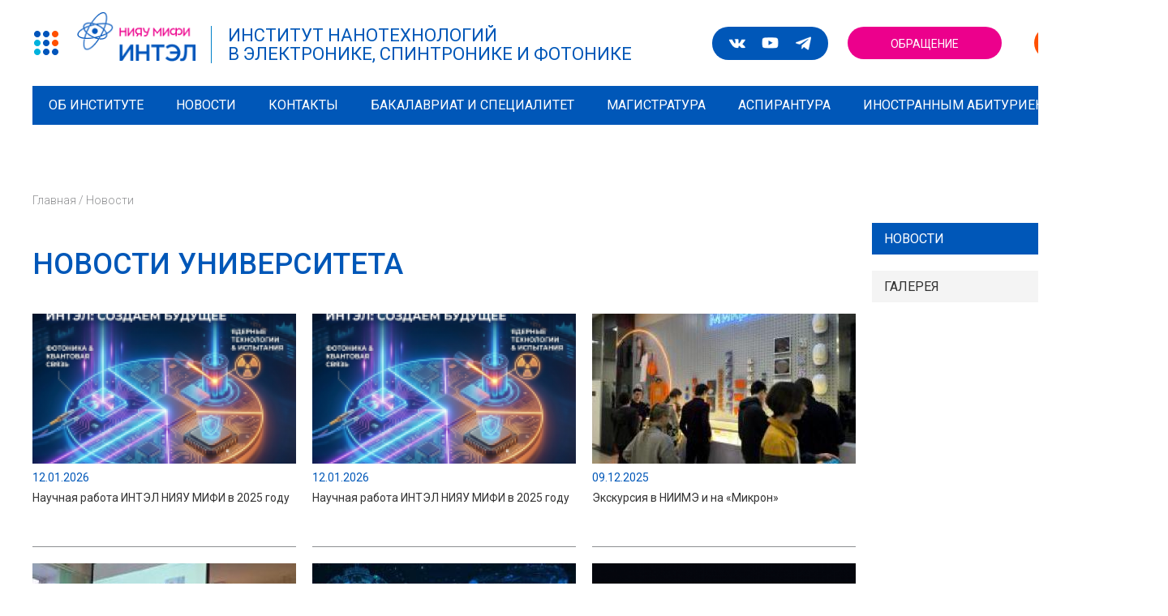

--- FILE ---
content_type: text/html; charset=utf-8
request_url: https://nespi.mephi.ru/press/news
body_size: 52386
content:
<!DOCTYPE html>
<html xmlns="http://www.w3.org/1999/xhtml" xml:lang="ru" lang="ru" dir="ltr">

<head>
  <meta http-equiv="Content-Type" content="text/html; charset=utf-8" />
<link rel="shortcut icon" href="https://nespi.mephi.ru/content/public/favicon.ico" type="image/vnd.microsoft.icon" />
<meta name="description" content="Официальный сайт Ташкентского филиала НИЯУ МИФИ" />
<meta name="keywords" content="Ташкентский филиал, НИЯУ МИФИ, инженерно-физический, ядерный, университет, национальный, исследовательский" />
<link rel="canonical" href="https://nespi.mephi.ru/press/news" />
  <title>Новости университета | Институт нанотехнологий  в электронике, спинтронике и фотонике</title>
  <style>
	@import url('https://fonts.googleapis.com/css?family=Roboto:100,300,300i,400,400i,500,500i,700');
  </style>
  <style type="text/css" media="all">
@import url("https://nespi.mephi.ru/modules/system/system.base.css?sc1ojc");
@import url("https://nespi.mephi.ru/modules/system/system.menus.css?sc1ojc");
@import url("https://nespi.mephi.ru/modules/system/system.messages.css?sc1ojc");
@import url("https://nespi.mephi.ru/modules/system/system.theme.css?sc1ojc");
</style>
<style type="text/css" media="all">
@import url("https://nespi.mephi.ru/sites/all/modules/collapsiblock/collapsiblock.css?sc1ojc");
@import url("https://nespi.mephi.ru/modules/field/theme/field.css?sc1ojc");
@import url("https://nespi.mephi.ru/modules/node/node.css?sc1ojc");
@import url("https://nespi.mephi.ru/modules/search/search.css?sc1ojc");
@import url("https://nespi.mephi.ru/modules/user/user.css?sc1ojc");
@import url("https://nespi.mephi.ru/sites/all/modules/extlink/css/extlink.css?sc1ojc");
@import url("https://nespi.mephi.ru/sites/all/modules/views/css/views.css?sc1ojc");
@import url("https://nespi.mephi.ru/sites/all/modules/back_to_top/css/back_to_top.css?sc1ojc");
@import url("https://nespi.mephi.ru/sites/all/modules/ckeditor/css/ckeditor.css?sc1ojc");
</style>
<style type="text/css" media="all">
@import url("https://nespi.mephi.ru/sites/all/modules/colorbox/styles/default/colorbox_style.css?sc1ojc");
@import url("https://nespi.mephi.ru/sites/all/modules/ctools/css/ctools.css?sc1ojc");
@import url("https://nespi.mephi.ru/sites/all/modules/custom_search/custom_search.css?sc1ojc");
@import url("https://nespi.mephi.ru/sites/all/libraries/mmenu/main/src/css/jquery.mmenu.all.css?sc1ojc");
@import url("https://nespi.mephi.ru/sites/all/modules/mmenu/themes/mm-basic/styles/mm-basic.css?sc1ojc");
</style>
<style type="text/css" media="all">
@import url("https://nespi.mephi.ru/sites/all/themes/modern/style.css?sc1ojc");
@import url("https://nespi.mephi.ru/sites/all/themes/modern/special.css?sc1ojc");
</style>

<!--[if IE 8]>
<link type="text/css" rel="stylesheet" href="https://nespi.mephi.ru/sites/all/themes/modern/style-ie8.css?sc1ojc" media="all" />
<![endif]-->

<!--[if lte IE 7]>
<link type="text/css" rel="stylesheet" href="https://nespi.mephi.ru/sites/all/themes/modern/style-ie67.css?sc1ojc" media="all" />
<![endif]-->
  <script type="text/javascript" src="https://nespi.mephi.ru/sites/all/modules/jquery_update/replace/jquery/1.10/jquery.min.js?v=1.10.2"></script>
<script type="text/javascript" src="https://nespi.mephi.ru/misc/jquery-extend-3.4.0.js?v=1.10.2"></script>
<script type="text/javascript" src="https://nespi.mephi.ru/misc/jquery-html-prefilter-3.5.0-backport.js?v=1.10.2"></script>
<script type="text/javascript" src="https://nespi.mephi.ru/misc/jquery.once.js?v=1.2"></script>
<script type="text/javascript" src="https://nespi.mephi.ru/misc/drupal.js?sc1ojc"></script>
<script type="text/javascript" src="https://nespi.mephi.ru/sites/all/modules/jquery_update/replace/ui/ui/minified/jquery.ui.effect.min.js?v=1.10.2"></script>
<script type="text/javascript" src="https://nespi.mephi.ru/sites/all/modules/jquery_update/replace/ui/external/jquery.cookie.js?v=67fb34f6a866c40d0570"></script>
<script type="text/javascript" src="https://nespi.mephi.ru/sites/all/modules/collapsiblock/collapsiblock.js?sc1ojc"></script>
<script type="text/javascript" src="https://nespi.mephi.ru/sites/all/modules/back_to_top/js/back_to_top.js?sc1ojc"></script>
<script type="text/javascript" src="https://nespi.mephi.ru/content/public/languages/ru_yTFU9Hb0u8KFJM_WVd9QqZtXDcF9LNlk5nS0Jk5Tsyc.js?sc1ojc"></script>
<script type="text/javascript" src="https://nespi.mephi.ru/sites/all/libraries/colorbox/jquery.colorbox-min.js?sc1ojc"></script>
<script type="text/javascript" src="https://nespi.mephi.ru/sites/all/libraries/DOMPurify/purify.min.js?sc1ojc"></script>
<script type="text/javascript" src="https://nespi.mephi.ru/sites/all/modules/colorbox/js/colorbox.js?sc1ojc"></script>
<script type="text/javascript" src="https://nespi.mephi.ru/sites/all/modules/colorbox/styles/default/colorbox_style.js?sc1ojc"></script>
<script type="text/javascript" src="https://nespi.mephi.ru/sites/all/modules/colorbox/js/colorbox_load.js?sc1ojc"></script>
<script type="text/javascript" src="https://nespi.mephi.ru/sites/all/modules/colorbox/js/colorbox_inline.js?sc1ojc"></script>
<script type="text/javascript" src="https://nespi.mephi.ru/sites/all/modules/floating_block/floating_block.js?sc1ojc"></script>
<script type="text/javascript" src="https://nespi.mephi.ru/sites/all/modules/custom_search/js/custom_search.js?sc1ojc"></script>
<script type="text/javascript" src="https://nespi.mephi.ru/sites/all/modules/extlink/js/extlink.js?sc1ojc"></script>
<script type="text/javascript" src="https://nespi.mephi.ru/sites/all/modules/mmenu/js/mmenu.js?sc1ojc"></script>
<script type="text/javascript" src="https://nespi.mephi.ru/sites/all/libraries/mmenu/hammer/hammer.js?sc1ojc"></script>
<script type="text/javascript" src="https://nespi.mephi.ru/sites/all/libraries/mmenu/jquery.hammer/jquery.hammer.js?sc1ojc"></script>
<script type="text/javascript" src="https://nespi.mephi.ru/sites/all/libraries/mmenu/main/src/js/jquery.mmenu.min.all.js?sc1ojc"></script>
<script type="text/javascript" src="https://nespi.mephi.ru/sites/all/themes/modern/js/jquery.touchSwipe.min.js?sc1ojc"></script>
<script type="text/javascript" src="https://nespi.mephi.ru/sites/all/themes/modern/js/custom.js?sc1ojc"></script>
<script type="text/javascript">
<!--//--><![CDATA[//><!--
jQuery.extend(Drupal.settings, {"basePath":"\/","pathPrefix":"","setHasJsCookie":0,"ajaxPageState":{"theme":"modern","theme_token":"wklcVuwoPEkp7PuG7iX8SazKY_bLqGGdiWZESgl98ok","js":{"sites\/all\/modules\/jquery_update\/replace\/jquery\/1.10\/jquery.min.js":1,"misc\/jquery-extend-3.4.0.js":1,"misc\/jquery-html-prefilter-3.5.0-backport.js":1,"misc\/jquery.once.js":1,"misc\/drupal.js":1,"sites\/all\/modules\/jquery_update\/replace\/ui\/ui\/minified\/jquery.ui.effect.min.js":1,"sites\/all\/modules\/jquery_update\/replace\/ui\/external\/jquery.cookie.js":1,"sites\/all\/modules\/collapsiblock\/collapsiblock.js":1,"sites\/all\/modules\/back_to_top\/js\/back_to_top.js":1,"public:\/\/languages\/ru_yTFU9Hb0u8KFJM_WVd9QqZtXDcF9LNlk5nS0Jk5Tsyc.js":1,"sites\/all\/libraries\/colorbox\/jquery.colorbox-min.js":1,"sites\/all\/libraries\/DOMPurify\/purify.min.js":1,"sites\/all\/modules\/colorbox\/js\/colorbox.js":1,"sites\/all\/modules\/colorbox\/styles\/default\/colorbox_style.js":1,"sites\/all\/modules\/colorbox\/js\/colorbox_load.js":1,"sites\/all\/modules\/colorbox\/js\/colorbox_inline.js":1,"sites\/all\/modules\/floating_block\/floating_block.js":1,"sites\/all\/modules\/custom_search\/js\/custom_search.js":1,"sites\/all\/modules\/extlink\/js\/extlink.js":1,"sites\/all\/modules\/mmenu\/js\/mmenu.js":1,"sites\/all\/libraries\/mmenu\/hammer\/hammer.js":1,"sites\/all\/libraries\/mmenu\/jquery.hammer\/jquery.hammer.js":1,"sites\/all\/libraries\/mmenu\/main\/src\/js\/jquery.mmenu.min.all.js":1,"sites\/all\/themes\/modern\/js\/jquery.touchSwipe.min.js":1,"sites\/all\/themes\/modern\/js\/custom.js":1},"css":{"modules\/system\/system.base.css":1,"modules\/system\/system.menus.css":1,"modules\/system\/system.messages.css":1,"modules\/system\/system.theme.css":1,"sites\/all\/modules\/collapsiblock\/collapsiblock.css":1,"modules\/field\/theme\/field.css":1,"modules\/node\/node.css":1,"modules\/search\/search.css":1,"modules\/user\/user.css":1,"sites\/all\/modules\/extlink\/css\/extlink.css":1,"sites\/all\/modules\/views\/css\/views.css":1,"sites\/all\/modules\/back_to_top\/css\/back_to_top.css":1,"sites\/all\/modules\/ckeditor\/css\/ckeditor.css":1,"sites\/all\/modules\/colorbox\/styles\/default\/colorbox_style.css":1,"sites\/all\/modules\/ctools\/css\/ctools.css":1,"sites\/all\/modules\/custom_search\/custom_search.css":1,"sites\/all\/libraries\/mmenu\/main\/src\/css\/jquery.mmenu.all.css":1,"sites\/all\/libraries\/mmenu\/icomoon\/icomoon.css":1,"sites\/all\/modules\/mmenu\/themes\/mm-basic\/styles\/mm-basic.css":1,"sites\/all\/themes\/modern\/style.css":1,"sites\/all\/themes\/modern\/special.css":1,"sites\/all\/themes\/modern\/style-ie8.css":1,"sites\/all\/themes\/modern\/style-ie67.css":1}},"collapsiblock":{"active_pages":false,"slide_type":1,"slide_speed":200},"colorbox":{"opacity":"0.85","current":"{current} \u0438\u0437 {total}","previous":"\u00ab \u041f\u0440\u0435\u0434\u044b\u0434\u0443\u0449\u0438\u0439","next":"\u0421\u043b\u0435\u0434\u0443\u044e\u0449\u0438\u0439 \u00bb","close":"\u0417\u0430\u043a\u0440\u044b\u0442\u044c","maxWidth":"98%","maxHeight":"98%","fixed":true,"mobiledetect":true,"mobiledevicewidth":"480px","file_public_path":"\/content\/public","specificPagesDefaultValue":"admin*\nimagebrowser*\nimg_assist*\nimce*\nnode\/add\/*\nnode\/*\/edit\nprint\/*\nprintpdf\/*\nsystem\/ajax\nsystem\/ajax\/*"},"floating_block":{"settings":{"#floating-header":[]},"minWidth":"0"},"jcarousel":{"ajaxPath":"\/jcarousel\/ajax\/views"},"custom_search":{"form_target":"_self","solr":0},"better_exposed_filters":{"views":{"modern_news":{"displays":{"main":{"filters":[]}}},"modern_links":{"displays":{"links":{"filters":[]}}},"ecomenu":{"displays":{"block":{"filters":[]}}}}},"back_to_top":{"back_to_top_button_trigger":"100","back_to_top_button_text":"Back to top","#attached":{"library":[["system","ui"]]}},"mmenu":{"mmenu_left":{"enabled":"1","title":"\u0413\u043b\u0430\u0432\u043d\u043e\u0435 \u043c\u0435\u043d\u044e","name":"mmenu_left","blocks":{"1":{"module_delta":"system|main-menu","menu_parameters":{"min_depth":"1"},"title":"\u003Cnone\u003E","collapsed":"0","wrap":"0","module":"system","delta":"main-menu"}},"options":{"classes":"mm-basic mm-fullscreen","effects":{"mm-fullscreen":"mm-fullscreen"},"slidingSubmenus":true,"clickOpen":{"open":true,"selector":"#mmenu-toggle"},"counters":{"add":false,"update":true},"dragOpen":{"open":false,"pageNode":"body","threshold":100,"maxStartPos":50},"footer":{"add":false,"content":"","title":"Copyright \u00a92020","update":true},"header":{"add":true,"content":"\u003Cdiv class=\u0022menu-logo\u0022\u003E\u003C\/div\u003E\u003Cdiv id=\u0022mmenu-eng\u0022\u003E\u003Ca href=\u0022https:\/\/eng.mephi.ru\u0022\u003EEN\u003C\/a\u003E\u003C\/div\u003E\u003Cdiv id=\u0022mmenu-close\u0022\u003E\u003C\/div\u003E","title":"","update":true},"labels":{"collapse":false},"offCanvas":{"enabled":true,"modal":false,"moveBackground":true,"position":"left","zposition":"front"},"searchfield":{"add":false,"addTo":"menu","search":false,"placeholder":"\u041f\u043e\u0438\u0441\u043a","noResults":"No results found.","showLinksOnly":true}},"configurations":{"clone":false,"preventTabbing":false,"panelNodetype":"div, ul, ol","transitionDuration":400,"classNames":{"label":"Label","panel":"Panel","selected":"Selected","buttonbars":{"buttonbar":"anchors"},"counters":{"counter":"Counter"},"fixedElements":{"fixedTop":"FixedTop","fixedBottom":"FixedBottom"},"footer":{"panelFooter":"Footer"},"header":{"panelHeader":"Header","panelNext":"Next","panelPrev":"Prev"},"labels":{"collapsed":"Collapsed"},"toggles":{"toggle":"Toggle","check":"Check"}},"dragOpen":{"width":{"perc":0.8,"min":140,"max":440},"height":{"perc":0.8,"min":140,"max":880}},"offCanvas":{"menuInjectMethod":"prepend","menuWrapperSelector":"body","pageNodetype":"div","pageSelector":"body \u003E div"}},"custom":[],"position":"left"}},"urlIsAjaxTrusted":{"\/press\/news":true},"extlink":{"extTarget":"_blank","extClass":"ext","extLabel":"(\u0432\u043d\u0435\u0448\u043d\u044f\u044f \u0441\u0441\u044b\u043b\u043a\u0430)","extImgClass":0,"extIconPlacement":0,"extSubdomains":0,"extExclude":"","extInclude":"","extCssExclude":"#block-block-2, #block-block-3, #block-block-4, #block-block-8, #block-block-9, .block-views .view-links, #block-views-modern-links-feedback, #block-views-modern-links-online, #block-views-modern-links-services, #mmenu_left, .view-ecomenu","extCssExplicit":"","extAlert":0,"extAlertText":"This link will take you to an external web site.","mailtoClass":"mailto","mailtoLabel":"(\u0441\u0441\u044b\u043b\u043a\u0430 \u0434\u043b\u044f \u043e\u0442\u043f\u0440\u0430\u0432\u043a\u0438 email)","extUseFontAwesome":0}});
//--><!]]>
</script>
</head>
<body class="html not-front not-logged-in no-sidebars page-press page-press-news" >
    <div id="browserWarning">
	<div class="links-block">
		<div class="text">Ваш браузер безнадежно устарел, для работы с порталом его необходимо обновить или установить любой другой современный браузер.</div>
		<div class="links"><a href="https://windows.microsoft.com/ru-RU/internet-explorer/download-ie" title="Microsoft Internet Explorer"><img src="/content/public/images/browsers/iexplorer.png" alt="iexplorer" /></a><a href="https://www.mozilla.org/ru/" title="Mozilla Firefox"><img src="/content/public/images/browsers/firefox.png" alt="firefox" /></a><a href="https://ru.opera.com/" title="Opera"><img src="/content/public/images/browsers/opera.png" alt="opera" /></a><a href="https://www.google.ru/chrome" title="Google Chrome"><img src="/content/public/images/browsers/chrome.png" alt="chrome" /></a><a href="https://www.apple.com/ru/safari/" title="Apple Safari"><img src="/content/public/images/browsers/safari.png" alt="safari" /></a></div>
	</div>
</div>
<div id="layout"  class="page">
	<div id="floating-header">
		<div id="header-wrapper">
			  <div class="region region-header">
    <div id="block-block-1" class="block block-block">

    
  <div class="content">
    <a href="/" title="На главную">
  <div class="name">
    <div>Институт нанотехнологий</div>
    <div>в электронике, спинтронике и фотонике</div>
  </div>
</a>  </div>
</div>
<div id="block-block-7" class="block block-block">

    
  <div class="content">
    <a href="/" title="На главную"><img src="/content/public/images/mephi-header-logo.png" /></a>
  </div>
</div>
<div id="block-block-2" class="block block-block">

    
  <div class="content">
    <a class="mail2director" href="/mail2director"><span class="label">Обращение</span></a>
  </div>
</div>
<div id="block-block-3" class="block block-block">

    
  <div class="content">
    <div id="mmenu-toggle"></div>  </div>
</div>
<div id="block-search-form" class="block block-search">

    
  <div class="content">
    <form class="search-form" role="search" action="/press/news" method="post" id="search-block-form" accept-charset="UTF-8"><div><div class="container-inline">
      <h2 class="element-invisible">Форма поиска</h2>
    <div class="form-item form-type-textfield form-item-search-block-form">
  <label class="element-invisible" for="edit-search-block-form--2">Поиск </label>
 <input title="Введите ключевые слова для поиска." class="custom-search-box form-text" placeholder="" type="text" id="edit-search-block-form--2" name="search_block_form" value="" size="15" maxlength="128" />
</div>
<div class="form-actions form-wrapper" id="edit-actions"><input type="submit" id="edit-submit" name="op" value="Найти" class="form-submit" /></div><input type="hidden" name="form_build_id" value="form-uh92-No_UwWu6TLmHW4IKOb90-JyZ9hZDFkBFSTJYHg" />
<input type="hidden" name="form_id" value="search_block_form" />
</div>
</div></form>  </div>
</div>
<div id="block-block-10" class="block block-block">

    
  <div class="content">
    <ul class="social">
<!--<li>
		<a href="https://www.instagram.com/mephi_official/?hl=ru" class="ig"></a></li>
<li>
		<a href="https://www.facebook.com/527277280726874" class="fb"></a></li>-->
<li>
		<a href="https://vk.com/news_nespi_mephi" class="vk"></a></li>
<!--<li>
		<a href="https://twitter.com/NRNUMEPhI" class="tw"></a></li>-->
<li>
		<a href="https://www.youtube.com/channel/UCREqzHmA0dpZqyoasT03y3Q" class="yt"></a></li>
<li>
		<a href="https://t.me/nespi_mephi" class="tm"></a></li>
</ul>  </div>
</div>
<div id="block-block-13" class="block block-block">

    
  <div class="content">
    <ul class="top-links">
  <li class="special-toggle">
	<div id="special">
	  <div class="icon"></div>
	</div>
  </li>
<!--  <li class="ru"><a href="https://eng.mephi.ru">EN</a></li>  -->


  <li class="search"><span id="search-toggle"></span></li>
</ul>  </div>
</div>
<div id="block-block-15" class="block block-block">

    
  <div class="content">
    <div id="ecomenu-show"></div>  </div>
</div>
  </div>
		</div>
		<div id="top-menu">
			  <div class="region region-top-menu">
    <div id="block-menu-block-1" class="block block-menu-block">

    
  <div class="content">
    <div class="menu-block-wrapper menu-block-1 menu-name-main-menu parent-mlid-0 menu-level-1">
  <ul class="menu"><li class="first expanded menu-mlid-1446 level-1"><a href="/about/cae/nespi/aim">Об институте</a><ul class="menu"><li class="first leaf menu-mlid-1473 level-2"><a href="/about/cae/nespi/aim" title="">Основные сведения</a></li>
<li class="leaf menu-mlid-1487 level-2"><a href="/about/cae/nespi/chief">Руководство</a></li>
<li class="leaf menu-mlid-1474 level-2"><a href="/about/cae/nespi/structure">Кафедры</a></li>
<li class="leaf menu-mlid-1475 level-2"><a href="/about/cae/nespi/science">Технологические центры</a></li>
<li class="last leaf menu-mlid-1476 level-2"><a href="/partners" title="">Партнеры</a></li>
</ul></li>
<li class="expanded active-trail active menu-mlid-612 level-1"><a href="/press/news" title="" class="active-trail active">Новости</a><ul class="menu"><li class="first leaf active-trail active menu-mlid-806 level-2"><a href="/press/news" class="active-trail active">Новости</a></li>
<li class="last leaf menu-mlid-816 level-2"><a href="/press/gallery">Галерея</a></li>
</ul></li>
<li class="expanded menu-mlid-1125 level-1"><a href="/node/18505">Контакты</a><ul class="menu"><li class="first leaf menu-mlid-2392 level-2"><a href="/node/18505">Адрес</a></li>
<li class="leaf menu-mlid-2393 level-2"><a href="/node/18506">Руководство</a></li>
<li class="leaf menu-mlid-2394 level-2"><a href="/node/18507">Учебный отдел</a></li>
<li class="last leaf menu-mlid-2395 level-2"><a href="/node/18508">Социальные сети</a></li>
</ul></li>
<li class="leaf menu-mlid-2374 level-1"><a href="/node/18469">Бакалавриат и специалитет</a></li>
<li class="leaf menu-mlid-2375 level-1"><a href="/node/18470">Магистратура</a></li>
<li class="leaf menu-mlid-2376 level-1"><a href="/node/18471">Аспирантура</a></li>
<li class="last leaf menu-mlid-2377 level-1"><a href="/node/18472">Иностранным абитуриентам</a></li>
</ul></div>
  </div>
</div>
  </div>
		</div>
		<div id="additional-menu">
					</div>
	</div>
	<div id="breadcrumbs"><a href="/">Главная</a> / <a href="/press/news" title="" class="active">Новости</a></div>
	<div id="main-content-wrapper">
					<div id="right-wrapper">
				  <div class="region region-right">
    	<div id="block-menu-block-6" class="block block-menu-block">

	  		  
	  <div class="content">
		<div class="menu-block-wrapper menu-block-6 menu-name-main-menu parent-mlid-0 menu-level-2">
  <ul class="menu"><li class="first leaf active-trail active menu-mlid-806 level-2"><a href="/press/news" class="active-trail active">Новости</a></li>
<li class="last leaf menu-mlid-816 level-2"><a href="/press/gallery">Галерея</a></li>
</ul></div>
	  </div>
	</div>
  </div>
			</div>
				<div id="content-wrapper">
						<h1 id="page-title">Новости университета</h1>
									<div id="primary-content">
												  <div class="region region-content">
    <div id="block-system-main" class="block block-system">

    
  <div class="content">
    <div class="view view-modern-news view-id-modern_news view-display-id-main view-dom-id-5d240afbe3b076ebf4452b6dac224b2c">
        
  
  
      <div class="view-content">
        <div class="views-row views-row-1 views-row-odd views-row-first category-1387">
      
  <div class="views-field views-field-field-news-image">        <div class="field-content"><a href="/press/news/18804"><img src="https://nespi.mephi.ru/content/public/styles/325x185/public/images/news/1768239675/gemini_generated_image_sel7v3sel7v3sel7.png?itok=lu6ulssm" width="325" height="185" alt="" /></a></div>  </div>  
  <div class="views-field views-field-field-pub-date">        <div class="field-content"><span  class="date-display-single">12.01.2026</span></div>  </div>  
  <div class="views-field views-field-totalcount">        <span class="field-content">6</span>  </div>  
  <div class="views-field views-field-title">        <span class="field-content"><a href="/press/news/18804">Научная работа ИНТЭЛ НИЯУ МИФИ в 2025 году </a></span>  </div>  </div>
  <div class="views-row views-row-2 views-row-even category-1387">
      
  <div class="views-field views-field-field-news-image">        <div class="field-content"><a href="/press/news/18805"><img src="https://nespi.mephi.ru/content/public/styles/325x185/public/images/news/1768239675/gemini_generated_image_sel7v3sel7v3sel7.png?itok=lu6ulssm" width="325" height="185" alt="" /></a></div>  </div>  
  <div class="views-field views-field-field-pub-date">        <div class="field-content"><span  class="date-display-single">12.01.2026</span></div>  </div>  
  <div class="views-field views-field-totalcount">        <span class="field-content">4</span>  </div>  
  <div class="views-field views-field-title">        <span class="field-content"><a href="/press/news/18805">Научная работа ИНТЭЛ НИЯУ МИФИ в 2025 году </a></span>  </div>  </div>
  <div class="views-row views-row-3 views-row-odd category-1387">
      
  <div class="views-field views-field-field-news-image">        <div class="field-content"><a href="/press/news/18802"><img src="https://nespi.mephi.ru/content/public/styles/325x185/public/images/news/1765547053/img_20251209_160528.jpg?itok=yimoBRr6" width="325" height="185" alt="" /></a></div>  </div>  
  <div class="views-field views-field-field-pub-date">        <div class="field-content"><span  class="date-display-single">09.12.2025</span></div>  </div>  
  <div class="views-field views-field-totalcount">        <span class="field-content">24</span>  </div>  
  <div class="views-field views-field-title">        <span class="field-content"><a href="/press/news/18802">Экскурсия в НИИМЭ и на «Микрон»</a></span>  </div>  </div>
  <div class="views-row views-row-4 views-row-even category-1387">
      
  <div class="views-field views-field-field-news-image">        <div class="field-content"><a href="/press/news/18801"><img src="https://nespi.mephi.ru/content/public/styles/325x185/public/images/news/1764416537/photo_2025-11-16_18-00-31.jpg?itok=N_bPx7Xa" width="325" height="185" alt="" /></a></div>  </div>  
  <div class="views-field views-field-field-pub-date">        <div class="field-content"><span  class="date-display-single">27.11.2025</span></div>  </div>  
  <div class="views-field views-field-totalcount">        <span class="field-content">43</span>  </div>  
  <div class="views-field views-field-title">        <span class="field-content"><a href="/press/news/18801">Знакомимся с нашим партнером: АО «НИИМЭ»</a></span>  </div>  </div>
  <div class="views-row views-row-5 views-row-odd category-1387">
      
  <div class="views-field views-field-field-news-image">        <div class="field-content"><a href="/press/news/18800"><img src="https://nespi.mephi.ru/content/public/styles/325x185/public/images/news/1763215374/photo_2025-11-12_19-59-42.jpg?itok=DVsZqmgT" width="325" height="185" alt="" /></a></div>  </div>  
  <div class="views-field views-field-field-pub-date">        <div class="field-content"><span  class="date-display-single">14.11.2025</span></div>  </div>  
  <div class="views-field views-field-totalcount">        <span class="field-content">16</span>  </div>  
  <div class="views-field views-field-title">        <span class="field-content"><a href="/press/news/18800">День открытых дверей 16 ноября.</a></span>  </div>  </div>
  <div class="views-row views-row-6 views-row-even category-1387">
      
  <div class="views-field views-field-field-news-image">        <div class="field-content"><a href="/press/news/18799"><img src="https://nespi.mephi.ru/content/public/styles/325x185/public/images/news/1762109610/vik-new.png?itok=mdxw2As5" width="325" height="185" alt="" /></a></div>  </div>  
  <div class="views-field views-field-field-pub-date">        <div class="field-content"><span  class="date-display-single">02.11.2025</span></div>  </div>  
  <div class="views-field views-field-totalcount">        <span class="field-content">6</span>  </div>  
  <div class="views-field views-field-title">        <span class="field-content"><a href="/press/news/18799">Стартует Всероссийский инженерный конкурс </a></span>  </div>  </div>
  <div class="views-row views-row-7 views-row-odd category-1387">
      
  <div class="views-field views-field-field-news-image">        <div class="field-content"><a href="/press/news/18798"><img src="https://nespi.mephi.ru/content/public/styles/325x185/public/images/news/1760269200/photo_2025-10-07_12-59-26.jpg?itok=ZAetNLFf" width="325" height="185" alt="" /></a></div>  </div>  
  <div class="views-field views-field-field-pub-date">        <div class="field-content"><span  class="date-display-single">12.10.2025</span></div>  </div>  
  <div class="views-field views-field-totalcount">        <span class="field-content">7</span>  </div>  
  <div class="views-field views-field-title">        <span class="field-content"><a href="/press/news/18798">Встреча Алексея Александровича Тищенко с учащимися физико-математического лицея</a></span>  </div>  </div>
  <div class="views-row views-row-8 views-row-even category-1387">
      
  <div class="views-field views-field-field-news-image">        <div class="field-content"><a href="/press/news/18797"><img src="https://nespi.mephi.ru/content/public/styles/325x185/public/images/news/1760268859/photo_2025-10-03_16-54-03.jpg?itok=W4K77jqn" width="325" height="185" alt="" /></a></div>  </div>  
  <div class="views-field views-field-field-pub-date">        <div class="field-content"><span  class="date-display-single">04.10.2025</span></div>  </div>  
  <div class="views-field views-field-totalcount">        <span class="field-content">21</span>  </div>  
  <div class="views-field views-field-title">        <span class="field-content"><a href="/press/news/18797">Международнвая конференция IFSOE 2025</a></span>  </div>  </div>
  <div class="views-row views-row-9 views-row-odd category-1387">
      
  <div class="views-field views-field-field-news-image">        <div class="field-content"><a href="/press/news/18796"><img src="https://nespi.mephi.ru/content/public/styles/325x185/public/images/news/1760268415/photo_2025-09-29_15-03-46.jpg?itok=v0X4Z_M5" width="325" height="185" alt="" /></a></div>  </div>  
  <div class="views-field views-field-field-pub-date">        <div class="field-content"><span  class="date-display-single">01.10.2025</span></div>  </div>  
  <div class="views-field views-field-totalcount">        <span class="field-content">10</span>  </div>  
  <div class="views-field views-field-title">        <span class="field-content"><a href="/press/news/18796">Ряды кандидатов наук пополнились: поздравляем Андрея Плеханова с блестящей защитой!</a></span>  </div>  </div>
  <div class="views-row views-row-10 views-row-even category-1387">
      
  <div class="views-field views-field-field-news-image">        <div class="field-content"><a href="/press/news/18795"><img src="https://nespi.mephi.ru/content/public/styles/325x185/public/images/news/1759154294/1.jpg?itok=xUi78dVq" width="325" height="185" alt="" /></a></div>  </div>  
  <div class="views-field views-field-field-pub-date">        <div class="field-content"><span  class="date-display-single">29.09.2025</span></div>  </div>  
  <div class="views-field views-field-totalcount">        <span class="field-content">21</span>  </div>  
  <div class="views-field views-field-title">        <span class="field-content"><a href="/press/news/18795">Конференция RREPS-25 в Китае</a></span>  </div>  </div>
  <div class="views-row views-row-11 views-row-odd category-1387">
      
  <div class="views-field views-field-field-news-image">        <div class="field-content"><a href="/press/news/18794"><img src="https://nespi.mephi.ru/content/public/styles/325x185/public/images/news/1758565872/photo_2025-09-22_21-28-35.jpg?itok=i2lw1ls2" width="325" height="185" alt="" /></a></div>  </div>  
  <div class="views-field views-field-field-pub-date">        <div class="field-content"><span  class="date-display-single">22.09.2025</span></div>  </div>  
  <div class="views-field views-field-totalcount">        <span class="field-content">18</span>  </div>  
  <div class="views-field views-field-title">        <span class="field-content"><a href="/press/news/18794">В НИЯУ МИФИ прошёл День физики 2025</a></span>  </div>  </div>
  <div class="views-row views-row-12 views-row-even views-row-last category-1387">
      
  <div class="views-field views-field-field-news-image">        <div class="field-content"><a href="/press/news/18793"><img src="https://nespi.mephi.ru/content/public/styles/325x185/public/images/news/1758218116/photo_2025-09-18_20-55-32.jpg?itok=GGl9eVUu" width="325" height="185" alt="" /></a></div>  </div>  
  <div class="views-field views-field-field-pub-date">        <div class="field-content"><span  class="date-display-single">15.09.2025</span></div>  </div>  
  <div class="views-field views-field-totalcount">        <span class="field-content">5</span>  </div>  
  <div class="views-field views-field-title">        <span class="field-content"><a href="/press/news/18793">Фестиваль «Формула успеха» прошёл в МИФИ!</a></span>  </div>  </div>
    </div>
  
      <h2 class="element-invisible">Страницы</h2><div class="item-list"><ul class="pager"><li class="pager-current first">1</li>
<li class="pager-item"><a title="На страницу номер 2" href="/press/news?page=1">2</a></li>
<li class="pager-item"><a title="На страницу номер 3" href="/press/news?page=2">3</a></li>
<li class="pager-ellipsis">…</li>
<li class="pager-next"><a href="/press/news?page=1">следующая</a></li>
<li class="pager-last last"><a href="/press/news?page=13">последняя</a></li>
</ul></div>  
  
  
  
  
</div>  </div>
</div>
  </div>
			</div>
		</div>
	</div>
	<div id="after-wrapper">
		  <div class="region region-after">
    <div id="block-views-modern-links-links" class="block block-views">

  <div id="collapsiblock-wrapper-238" class="collapsiblock" data-collapsiblock-action="2">  <h3 class="title">Полезные ссылки</h3>
  </div>
  <div class="content">
    <div class="view view-modern-links view-id-modern_links view-display-id-links view-dom-id-33b1b2f98fbe33d7b1db60eb87b471fd">
        
  
  
      <div class="view-content">
        <div class="views-row views-row-1 views-row-odd views-row-first">
      
  <div class="views-field views-field-php">        <span class="field-content">
<a href="http://minobrnauki.gov.ru/" style="background-image:url('/content/public/images/links/min-obr-header_4.png')">Министерство науки и высшего образования РФ</a></span>  </div>  </div>
  <div class="views-row views-row-2 views-row-even">
      
  <div class="views-field views-field-php">        <span class="field-content">
<a href="https://minobrnauki.gov.ru/action/situational_center/" style="background-image:url('/content/public/images/links/min-obr-header_3.png')">Ситуационный центр Минобрнауки России</a></span>  </div>  </div>
  <div class="views-row views-row-3 views-row-odd">
      
  <div class="views-field views-field-php">        <span class="field-content">
<a href="/protiv-terrora" style="background-image:url('/content/public/images/links/anti-terror_0.png')">Наука и образование против террора</a></span>  </div>  </div>
  <div class="views-row views-row-4 views-row-even">
      
  <div class="views-field views-field-php">        <span class="field-content">
<a href="/anti-corruption" style="background-image:url('/content/public/images/links/anti-corruption_1.png')">Противодействие коррупции</a></span>  </div>  </div>
  <div class="views-row views-row-5 views-row-odd">
      
  <div class="views-field views-field-php">        <span class="field-content">
<a href="/science-and-religion" style="background-image:url('/content/public/images/links/science-religion_1.png')">Диалог науки и религии</a></span>  </div>  </div>
  <div class="views-row views-row-6 views-row-even">
      
  <div class="views-field views-field-php">        <span class="field-content">
<a href="https://na.ria.ru/organization_natsionalnyy-issledovatelskiy-yadernyy-universitet-mifi-/" style="background-image:url('/content/public/images/links/soc-navigator_0.png')">Социальный навигатор</a></span>  </div>  </div>
  <div class="views-row views-row-7 views-row-odd">
      
  <div class="views-field views-field-php">        <span class="field-content">
<a href="https://priority2030.ru/" style="background-image:url('/content/public/images/links/logo_-osnovnoy_dlya_belogo_fona_0.png')">Приоритет 2030</a></span>  </div>  </div>
  <div class="views-row views-row-8 views-row-even">
      
  <div class="views-field views-field-php">        <span class="field-content">
<a href="http://ununevod.mephi.ru/ru/" style="background-image:url('/content/public/images/links/nevod_0.png')">Уникальная научная установка НЕВОД</a></span>  </div>  </div>
  <div class="views-row views-row-9 views-row-odd">
      
  <div class="views-field views-field-php">        <span class="field-content">
<a href="https://rosatom-career.ru/center/main" style="background-image:url('/content/public/images/links/temp_0.png')">Отраслевой карьерный портал Росатома</a></span>  </div>  </div>
  <div class="views-row views-row-10 views-row-even">
      
  <div class="views-field views-field-php">        <span class="field-content">
<a href="/alarm-button" style="background-image:url('/content/public/images/links/warning_1.png')">Тревожная кнопка</a></span>  </div>  </div>
  <div class="views-row views-row-11 views-row-odd">
      
  <div class="views-field views-field-php">        <span class="field-content">
<a href="https://od.globaluni.ru/" style="background-image:url('/content/public/images/links/open-doors_0.png')">Международная олимпиада для студентов</a></span>  </div>  </div>
  <div class="views-row views-row-12 views-row-even">
      
  <div class="views-field views-field-php">        <span class="field-content">
<a href="https://yandex.ru/profi/" style="background-image:url('/content/public/images/links/prof_0.png')">Олимпиада «Я - профи»</a></span>  </div>  </div>
  <div class="views-row views-row-13 views-row-odd">
      
  <div class="views-field views-field-php">        <span class="field-content">
<a href="https://endowment.mephi.ru/" style="background-image:url('/content/public/images/links/endowment_0.png')">Эндаумент-фонд НИЯУ МИФИ</a></span>  </div>  </div>
  <div class="views-row views-row-14 views-row-even views-row-last">
      
  <div class="views-field views-field-php">        <span class="field-content">
<a href="https://veteran.mephi.ru/" style="background-image:url('/content/public/images/links/veteran_1.png')">Совет ветеранов</a></span>  </div>  </div>
    </div>
  
  
  
  
  
  
</div>  </div>
</div>
  </div>
	</div>
	<div id="footer-wrapper">
		  <div class="region region-footer">
    <div id="block-block-9" class="block block-block">

    
  <div class="content">
    <div><img alt="" src="/content/public/images/modern_footer_logo.png" style="height:79px; width:165px" /></div>
  </div>
</div>
<div id="block-block-6" class="block block-block">

    
  <div class="content">
    <div class="contacts first item">
<div class="label">Адрес, телефон, e-mail</div>

<div class="address">115409, Москва, Каширское&nbsp;ш., 31&nbsp;</div>

<div class="phones">+7&nbsp;495&nbsp;788&nbsp;5699, +7&nbsp;499&nbsp;324&nbsp;7777</div>

<div class="email"><a href="mailto:info@mephi.ru">info@mephi.ru</a></div>
</div>

<div class="admission item">
<div class="label">Приемная комиссия</div>

<div class="phone">+7&nbsp;800&nbsp;775&nbsp;1551 (многоканальный)</div>

<div class="phone">+7&nbsp;495&nbsp;785&nbsp;5525 (многоканальный)</div>
</div>

<div class="info item last">
<div class="registration">Свидетельство Роскомнадзора о регистрации Эл №ФС77-42318.</div>

<div class="copyright">Использование новостных материалов сайта возможно только при наличии активной ссылки на <a href="/">mephi.ru</a>.</div>

<!--<div class="auth"><a href="/cas">Авторизация</a></div>-->

<div class="personal-data-policy"><a href="/content/public/files/policy.pdf">Политика обработки персональных данных МИФИ</a></div>
</div>
  </div>
</div>
<div id="block-block-22" class="block block-block">

    
  <div class="content">
    <!-- Yandex.Metrika counter -->
<script type="text/javascript" >
   (function(m,e,t,r,i,k,a){m[i]=m[i]||function(){(m[i].a=m[i].a||[]).push(arguments)};
   m[i].l=1*new Date();
   for (var j = 0; j < document.scripts.length; j++) {if (document.scripts[j].src === r) { return; }}
   k=e.createElement(t),a=e.getElementsByTagName(t)[0],k.async=1,k.src=r,a.parentNode.insertBefore(k,a)})
   (window, document, "script", "https://mc.yandex.ru/metrika/tag.js", "ym");

   ym(93185609, "init", {
        clickmap:true,
        trackLinks:true,
        accurateTrackBounce:true,
        webvisor:true
   });
</script>
<noscript><div><img src="https://mc.yandex.ru/watch/93185609" style="position:absolute; left:-9999px;" alt="" /></div></noscript>
<!-- /Yandex.Metrika counter -->  </div>
</div>
  </div>
	</div>
</div>
	<div id="overlay-wrapper">
		  <div class="region region-overlay">
    <div id="block-views-ecomenu-block" class="block block-views">

    
  <div class="content">
    <div class="view view-ecomenu view-id-ecomenu view-display-id-block view-dom-id-54b06b350593719a80720bd6743e03ff">
            <div class="view-header">
      <div id="ecomenu-close">+</div>    </div>
  
  
  
      <div class="view-content">
        <div class="views-row views-row-1 views-row-odd views-row-first">
      
  <div class="views-field views-field-title">        <span class="field-content"><a href="https://alumniclub.mephi.ru/"><div class="image"><img src="https://nespi.mephi.ru/content/public/images/eco/eco-alumni.png" width="30" height="30" alt="" /></div>
<div class="text">Ассоциация выпускников</div></a></span>  </div>  </div>
  <div class="views-row views-row-2 views-row-even">
      
  <div class="views-field views-field-title">        <span class="field-content"><a href="https://tour.mephi.ru/"><div class="image"><img src="https://nespi.mephi.ru/content/public/images/eco/eco-tour.png" width="30" height="30" alt="" /></div>
<div class="text">Виртуальный музей</div></a></span>  </div>  </div>
  <div class="views-row views-row-3 views-row-odd">
      
  <div class="views-field views-field-title">        <span class="field-content"><a href="https://home.mephi.ru/"><div class="image"><img src="https://nespi.mephi.ru/content/public/images/eco/eco-home.png" width="30" height="30" alt="" /></div>
<div class="text">Корпоративный портал</div></a></span>  </div>  </div>
  <div class="views-row views-row-4 views-row-even">
      
  <div class="views-field views-field-title">        <span class="field-content"><a href="https://online.mephi.ru/"><div class="image"><img src="https://nespi.mephi.ru/content/public/images/eco/eco-online.png" width="30" height="30" alt="" /></div>
<div class="text">Онлайн обучение</div></a></span>  </div>  </div>
  <div class="views-row views-row-5 views-row-odd">
      
  <div class="views-field views-field-title">        <span class="field-content"><a href="https://olymp.mephi.ru"><div class="image"><img src="https://nespi.mephi.ru/content/public/images/eco/eco-olymp.png" width="30" height="30" alt="" /></div>
<div class="text">Портал  олимпиад</div></a></span>  </div>  </div>
  <div class="views-row views-row-6 views-row-even">
      
  <div class="views-field views-field-title">        <span class="field-content"><a href="https://open.mephi.ru"><div class="image"><img src="https://nespi.mephi.ru/content/public/images/eco/eco-open.png" width="30" height="30" alt="" /></div>
<div class="text">Прием онлайн</div></a></span>  </div>  </div>
  <div class="views-row views-row-7 views-row-odd">
      
  <div class="views-field views-field-title">        <span class="field-content"><a href="https://admission.mephi.ru/"><div class="image"><img src="https://nespi.mephi.ru/content/public/images/eco/eco-admission.png" width="30" height="30" alt="" /></div>
<div class="text">Приемная комиссия</div></a></span>  </div>  </div>
  <div class="views-row views-row-8 views-row-even">
      
  <div class="views-field views-field-title">        <span class="field-content"><a href="https://home.mephi.ru/study_groups"><div class="image"><img src="https://nespi.mephi.ru/content/public/images/eco/eco-timetable.png" width="30" height="30" alt="" /></div>
<div class="text">Расписание занятий</div></a></span>  </div>  </div>
  <div class="views-row views-row-9 views-row-odd">
      
  <div class="views-field views-field-title">        <span class="field-content"><a href="https://school.mephi.ru"><div class="image"><img src="https://nespi.mephi.ru/content/public/images/eco/eco-school.png" width="30" height="30" alt="" /></div>
<div class="text">Сетевая  школа</div></a></span>  </div>  </div>
  <div class="views-row views-row-10 views-row-even">
      
  <div class="views-field views-field-title">        <span class="field-content"><a href="https://it.mephi.ru/doc"><div class="image"><img src="https://nespi.mephi.ru/content/public/images/eco/eco-eldoc.png" width="30" height="30" alt="" /></div>
<div class="text">Служебная записка</div></a></span>  </div>  </div>
  <div class="views-row views-row-11 views-row-odd">
      
  <div class="views-field views-field-title">        <span class="field-content"><a href="https://voip.mephi.ru/"><div class="image"><img src="https://nespi.mephi.ru/content/public/images/eco/eco-voip.png" width="30" height="30" alt="" /></div>
<div class="text">Телефонный справочник</div></a></span>  </div>  </div>
  <div class="views-row views-row-12 views-row-even">
      
  <div class="views-field views-field-title">        <span class="field-content"><a href="http://library.mephi.ru/"><div class="image"><img src="https://nespi.mephi.ru/content/public/images/eco/eco-library.png" width="30" height="30" alt="" /></div>
<div class="text">Электронная библиотека</div></a></span>  </div>  </div>
  <div class="views-row views-row-13 views-row-odd views-row-last">
      
  <div class="views-field views-field-title">        <span class="field-content"><a href="https://email.mephi.ru"><div class="image"><img src="https://nespi.mephi.ru/content/public/images/eco/eco-mail.png" width="30" height="30" alt="" /></div>
<div class="text">Электронная почта</div></a></span>  </div>  </div>
    </div>
  
  
  
  
      <div class="view-footer">
      <span class="item"><a href="https://mephi.ru">mephi.ru</a></span>    </div>
  
  
</div>  </div>
</div>
  </div>
	</div>
  
<nav id="mmenu_left" class="mmenu-nav clearfix">
  <ul>
                                    <ul class="mmenu-mm-list-level-1"><li class="mmenu-mm-list-mlid-1446 mmenu-mm-list-path-node-16407"><a href="/about/cae/nespi/aim" class="mmenu-mm-list "><i class="icon-list2"></i><span class="mmenu-block-title">Об институте</span></a><ul class="mmenu-mm-list-level-2"><li class="mmenu-mm-list-mlid-1473 mmenu-mm-list-path-node-16407"><a href="/about/cae/nespi/aim" class="mmenu-mm-list "><i class="icon-list2"></i><span class="mmenu-block-title">Основные сведения</span></a></li><li class="mmenu-mm-list-mlid-1487 mmenu-mm-list-path-node-16417"><a href="/about/cae/nespi/chief" class="mmenu-mm-list "><i class="icon-list2"></i><span class="mmenu-block-title">Руководство</span></a></li><li class="mmenu-mm-list-mlid-1474 mmenu-mm-list-path-node-16408"><a href="/about/cae/nespi/structure" class="mmenu-mm-list "><i class="icon-list2"></i><span class="mmenu-block-title">Кафедры</span></a></li><li class="mmenu-mm-list-mlid-1475 mmenu-mm-list-path-node-16409"><a href="/about/cae/nespi/science" class="mmenu-mm-list "><i class="icon-list2"></i><span class="mmenu-block-title">Технологические центры</span></a></li><li class="mmenu-mm-list-mlid-1476 mmenu-mm-list-path-partners"><a href="/partners" class="mmenu-mm-list "><i class="icon-list2"></i><span class="mmenu-block-title">Партнеры</span></a></li></ul></li><li class="mmenu-mm-list-mlid-612 mmenu-mm-list-path-press-news active-trail"><a href="/press/news" class="mmenu-mm-list "><i class="icon-list2"></i><span class="mmenu-block-title">Новости</span></a><ul class="mmenu-mm-list-level-2"><li class="mmenu-mm-list-mlid-806 mmenu-mm-list-path-press-news active-trail"><a href="/press/news" class="mmenu-mm-list "><i class="icon-list2"></i><span class="mmenu-block-title">Новости</span></a></li><li class="mmenu-mm-list-mlid-816 mmenu-mm-list-path-press-gallery"><a href="/press/gallery" class="mmenu-mm-list "><i class="icon-list2"></i><span class="mmenu-block-title">Галерея</span></a></li></ul></li><li class="mmenu-mm-list-mlid-1125 mmenu-mm-list-path-node-18505"><a href="/node/18505" class="mmenu-mm-list "><i class="icon-list2"></i><span class="mmenu-block-title">Контакты</span></a><ul class="mmenu-mm-list-level-2"><li class="mmenu-mm-list-mlid-2392 mmenu-mm-list-path-node-18505"><a href="/node/18505" class="mmenu-mm-list "><i class="icon-list2"></i><span class="mmenu-block-title">Адрес</span></a></li><li class="mmenu-mm-list-mlid-2393 mmenu-mm-list-path-node-18506"><a href="/node/18506" class="mmenu-mm-list "><i class="icon-list2"></i><span class="mmenu-block-title">Руководство</span></a></li><li class="mmenu-mm-list-mlid-2394 mmenu-mm-list-path-node-18507"><a href="/node/18507" class="mmenu-mm-list "><i class="icon-list2"></i><span class="mmenu-block-title">Учебный отдел</span></a></li><li class="mmenu-mm-list-mlid-2395 mmenu-mm-list-path-node-18508"><a href="/node/18508" class="mmenu-mm-list "><i class="icon-list2"></i><span class="mmenu-block-title">Социальные сети</span></a></li></ul></li><li class="mmenu-mm-list-mlid-2374 mmenu-mm-list-path-node-18469"><a href="/node/18469" class="mmenu-mm-list "><i class="icon-list2"></i><span class="mmenu-block-title">Бакалавриат и специалитет</span></a></li><li class="mmenu-mm-list-mlid-2375 mmenu-mm-list-path-node-18470"><a href="/node/18470" class="mmenu-mm-list "><i class="icon-list2"></i><span class="mmenu-block-title">Магистратура</span></a></li><li class="mmenu-mm-list-mlid-2376 mmenu-mm-list-path-node-18471"><a href="/node/18471" class="mmenu-mm-list "><i class="icon-list2"></i><span class="mmenu-block-title">Аспирантура</span></a></li><li class="mmenu-mm-list-mlid-2377 mmenu-mm-list-path-node-18472"><a href="/node/18472" class="mmenu-mm-list "><i class="icon-list2"></i><span class="mmenu-block-title">Иностранным абитуриентам</span></a><ul class="mmenu-mm-list-level-2"><li class="mmenu-mm-list-mlid-2390 mmenu-mm-list-path-node-18503"><a href="/node/18503" class="mmenu-mm-list "><i class="icon-list2"></i><span class="mmenu-block-title">Направления исследований</span></a></li><li class="mmenu-mm-list-mlid-2388 mmenu-mm-list-path-node-18501"><a href="/node/18501" class="mmenu-mm-list "><i class="icon-list2"></i><span class="mmenu-block-title">Трудоустройство</span></a></li><li class="mmenu-mm-list-mlid-2389 mmenu-mm-list-path-node-18502"><a href="/node/18502" class="mmenu-mm-list "><i class="icon-list2"></i><span class="mmenu-block-title">Ассоциация выпускников</span></a></li><li class="mmenu-mm-list-mlid-2391 mmenu-mm-list-path-node-18504"><a href="/node/18504" class="mmenu-mm-list "><i class="icon-list2"></i><span class="mmenu-block-title">Проекты и достижения</span></a></li><li class="mmenu-mm-list-mlid-2384 mmenu-mm-list-path-node-18497"><a href="/node/18497" class="mmenu-mm-list "><i class="icon-list2"></i><span class="mmenu-block-title">Расписание</span></a></li><li class="mmenu-mm-list-mlid-2385 mmenu-mm-list-path-node-18498"><a href="/node/18498" class="mmenu-mm-list "><i class="icon-list2"></i><span class="mmenu-block-title">Онлайн обучение</span></a></li><li class="mmenu-mm-list-mlid-2386 mmenu-mm-list-path-node-18499"><a href="/node/18499" class="mmenu-mm-list "><i class="icon-list2"></i><span class="mmenu-block-title">Олимпиады и конкурсы</span></a></li></ul></li></ul>                    </ul>
</nav>

<!-- Top.Mail.Ru counter -->
<script type="text/javascript">
var _tmr = window._tmr || (window._tmr = []);
_tmr.push({id: "3593972", type: "pageView", start: (new Date()).getTime()});
(function (d, w, id) {
if (d.getElementById(id)) return;
var ts = d.createElement("script"); ts.type = "text/javascript"; ts.async = true; ts.id = id;
ts.src = "https://top-fwz1.mail.ru/js/code.js";
var f = function () {var s = d.getElementsByTagName("script")[0]; s.parentNode.insertBefore(ts, s);};
if (w.opera == "[object Opera]") { d.addEventListener("DOMContentLoaded", f, false); } else { f(); }
})(document, window, "tmr-code");
</script>
<noscript><div><img src="https://top-fwz1.mail.ru/counter?id=3593972;js=na" style="position:absolute;left:-9999px;" alt="Top.Mail.Ru" /></div></noscript>
<!-- /Top.Mail.Ru counter -->

</body>
</html>


--- FILE ---
content_type: text/css
request_url: https://nespi.mephi.ru/sites/all/themes/modern/style.css?sc1ojc
body_size: 116019
content:
* {
  font-size: 100%;
  margin: 0;
  padding: 0;
  vertical-align: baseline;
  -webkit-text-size-adjust:none;
  -ms-text-size-adjust:none;
  -moz-text-size-adjust:none;
  text-size-adjust:none;
}

*:focus {
  outline: none;
  outline-style: none;
  box-shadow: none;
}

html,
body {
  height: 100%;
}

body {
  font-family: 'Roboto', sans-serif;
  font-size: 18px;
  font-weight: 300;
  line-height: 22px;
  color: #333333;
  background: #ffffff;
}

a,
.item-list  .pager li a {
  color: #00bbee;
}

a:active {
  outline: none;
}

a:visited {
  color: #00bbee;
}

a:hover,
a:focus,
.item-list  .pager li a:hover,
.item-list  .pager li a:focus {
  color: #0057b8;
}


h1, h2, h3, h4, h5, h6 {
  font-weight: 500;
  color: #0055bb;
  margin: 30px 0;
}

h1 {
  font-size: 28px;
  line-height: 32px;
}

h2 {
  font-size: 24px;
  line-height: 28px;
}

h3 {
  font-size: 18px;
  line-height: 22px;
}

h4 {
  font-size: 16px;
  line-height: 18px;
}

h5 {
  font-size: 14px;
  line-height: 16px;
}

h6 {
  font-size: 12px;
  line-height: 14px;
}

em {
  font-style: italic;
}

p, ul, ol {
  margin-bottom: 20px;
}

img {
  border: 0;
}

sup, sub {
  font-size: 12px;
  font-weight: 300;
}

sup {
  vertical-align: super;
}

sub {
  vertical-align: sub;
}

.table-wrapper {
  overflow-x: auto;
}

table {
  width: 100%;
  border-style: solid;
  border: 1px solid #dddddd;
}

table.sticky-header {
  z-index: 100;
}

tbody {
  border: none;
}

table tr.even,
table tr.odd {
  border-bottom: none;
}

table tr.odd {
  background: #ffffff;
}

table tr.even {
  background: #f8f8f8;
}

table tr th {
  color: #ffffff;
  text-align: left;
  border: 1px solid #0057b8;
  border-bottom: none;
  background: #0057b8;
}

table tr th label {
  padding-left: 5px;
}

table tr th a,
table tr th a.active {
  color: #ffffff;
}

table tr th a:hover,
table tr th a:focus {
  color: #cccccc;
}

table tr th,
table tr td {
  padding: 5px;
}

table tr td {
  color: #000000;
  overflow: hidden;
  vertical-align: top;
  border: 1px solid #dddddd;
}

table tr td.active {
  background: #cccccc;
}

table.noborder,
table.noborder tr th,
table.noborder tr td {
  border: none;
}

table.noborder.left {
  float: left;
  margin: 0 40px 30px 0;
}

table.noborder.right {
  float: right;
  margin: 0 0 30px 40px;
}

table.header-left tr th {
  width: 305px;
  padding: 5px 20px 5px 0;
  color: #8e8f91;
  font-weight: 300 !important;
  background: transparent;
}

table.header-narrow tr th {
  width: 200px;
  font-weight: 300;
  background: transparent;
}

table.data-bold tr td {
  font-weight: 400;
}

#autocomplete li,
#autocomplete li.selected {
  margin: 0;
  padding-left: 10px;
}

#autocomplete li.selected {
  color: #2d2d2d;
  background: #ececec;
}

.views-exposed-widget .form-submit {
  position: relative;
  top: -7px;
}

.item-list .pager {
  margin-top: 20px;
}

.item-list .pager .pager-current {
  position: relative;
  top: 5px;
  color: #58c9f2;
  font-size: 30px;
}

.item-list .pager li {
  display: inline;
  margin-left: 5px;
  margin-right: 5px;
  padding: 0;
  list-style-type: none;
}

ul,
ol {
  padding-left: 20px;
}

ul li,
ol li {
  margin-left: 20px;
  padding-bottom: 3px;
}

ul.links li {
  padding-left: 10px;
  border-left: 1px solid black; /* LTR */
}
ul.links li.first {
  border: none;
}

.clear_fix {
   height: 0;
   clear: both;
}

.imgr {
  float: right;
  margin-left: 50px;
  margin-bottom: 25px;
}

span.ext,
span.mailto {
  margin-right: 5px;
}

.ajax-progress-throbber {
  display: none;
}

.views-exposed-widget .form-submit {
  position: relative;
  top: -7px;
}

.view .views-row {
  overflow: hidden;
  margin-bottom: 15px;
}

.filefield-icon {
  position: relative;
  top: 3px;
}

fieldset {
  position: relative;
  margin-top: 10px;
  margin-bottom: 32px;
  padding: 0 !important;
  padding-bottom: 20px;
  border: 1px solid #bbbbbb;
}

html.js fieldset.collapsed {
  padding: 0;
  padding-bottom: 15px;
  border: 1px solid #bbbbbb;
}

fieldset legend {
  position: relative;
  display: block;
  top: 0;
  left: -1px;
  width: 100%;
  margin-bottom: 20px;
  padding: 10px 0;
  border: 1px solid #bbbbbb;
  border-bottom: none;
  background: #eff0f0;
  color: #3b3b3b;
  font-size: 1.2em;
  color: #ffffff;
  text-indent: 20px;
  border-style: solid solid none solid;
  border-color: #bbbbbb;
  background: #0057b8;
}

fieldset .fieldset-legend {
  display: block;
  padding: 5px 10px;
}

fieldset .fieldset-wrapper {
  margin-top: 35px;
  padding: 0 15px;
}

.form-item, .form-actions {
  margin-top: 1em;
  margin-bottom: 1em;
}

label {
  display: block;
  color: #58c9f2;
  font-weight: normal;
}

label.option {
    display: inline;
    font-weight: normal;
}

.form-required {
  color: #ff0000;
}

input.form-text,
textarea.form-textarea {
  padding: 5px 10px;
  border: 1px solid #d7dee4;
}

.webform-submission-info-text {
  padding: 10px;
}

.ctools-button-processed input.form-submit,
.ctools-button-processed input.form-submit:hover,
input.form-submit {
  margin-top: 20px;
  margin-right: 40px;
  padding: 12px;
  color: #ffffff;
  font-size: 12px;
  text-decoration: none;
  text-transform: uppercase;
  background: #0057b8;
  border: none;
}

.node-webform .form-item .description {
  margin: 10px 0;
}

.form-select-wrapper,
.webform-component.webform-component-select {
  display: inline-block;
  margin: 9px 0;
  padding: 7px 8px 6px 8px;
  border: 1px solid #dddddd;
  background: #ffffff url('images/select-arrow.png') center right no-repeat;
}

.form-select-wrapper select,
.webform-component.webform-component-select select {
  padding-left: 15px;
  padding-right: 50px;
  border: none !important;
  background: transparent;
  -webkit-appearance: none;
}

.form-select-wrapper select::-ms-expand {
  display: none;
}

.form-type-textarea.field-error .cke,
.form-type-select.field-error .form-select-wrapper {
  border: 2px solid #ff0000;
}

.form-select-multiple-wrapper select {
  width: 300px;
  padding: 5px 20px;
  border: 1px solid #cccccc;
}

.file-upload-js-error {
  margin-bottom: 10px;
  padding: 5px;
  border: 1px solid #fe5421;
}

.block-system {
  margin-top: 25px;
}

div.messages {
  padding: 3px 0;
}

.captcha {
  position: relative;
  margin: 30px 0;
  padding-bottom: 20px;
  overflow: hidden;
}

.captcha img {
  float: left;
}

.captcha .form-item-captcha-response {
  margin: 0;
  margin-left: 320px;
}

.captcha .reload-captcha-wrapper {
  position: absolute;
  top: 65px;
  left: 0;
}

.captcha .reload-captcha-wrapper a {
  font-size: 16px;
  text-decoration: none;
}

#block-messages-all {
  margin: 30px auto;
  padding: 5px 20px;
  background: #fffce5;
  border: 1px dotted #cccccc;

}

#block-messages-all .content ul li {
  list-style-type: none;
  list-style-image: none;
}

#block-messages-all .content .messages {
  border: none;
}

div.content .messages {
  margin: 0;
  padding: 5px 20px 5px 40px;
}

.content .messages.status {
  background: #fffce5 url('/misc/watchdog-ok.png') 5px 5px no-repeat;
}

.content .messages.warning {
  background: #fffce5 url('/misc/watchdog-warning.png') 5px 5px no-repeat;
}

.messages.error {
  background: #fffce5 url('/misc/watchdog-error.png') 5px 5px no-repeat;
}

#browserWarning {
  position: fixed;
  top: 0;
  left: 0;
  display: none;
  width: 100%;
  height: 100%;
  background: #ffffff;
  z-index: 5000;
}

#browserWarning .links-block {
  width: 450px;
  margin: 200px auto;
}

#browserWarning .links-block .links {
  width: 300px;
  margin: 10px auto;
}

#browserWarning .links-block .links a {
  width: 50px;
  height: 50px;
  margin: 0 5px;
}

#layout,
#promo-wrapper,
#rightb-wrapper,
#after-wrapper,
#footer-wrapper,
#content-wrapper,
#before-wrapper {
  position: relative;
}

#promo-wrapper {
  height: 570px;
}

#layout {
  width: 1440px;
  margin: 0 auto;
}

#floating-header {
  padding-bottom: 35px;
  background: #ffffff;
  z-index: 500;
}

#floating-header.floating-block-active {
  box-shadow: 0 3px 5px #ffffff;
}

body.logged-in #floating-header.floating-block-active {
  top: 30px !important;
}

#top-menu {
  position: relative;
  height: 48px;
  margin: 0 40px;
  background-color: #0057b8;
}

#main-content-wrapper {
  padding: 0 40px;
}

#header-wrapper {
  position: relative;
  margin: 0 40px;
  overflow: hidden;
}

#breadcrumbs {
  margin: 0 40px;
  margin-bottom: 20px;
}

#breadcrumbs,
#breadcrumbs a {
  color: #8e8f91;
  font-size: 14px;
  line-height: 16px;
  text-decoration: none;
  margin-top: 50px;
}

#breadcrumbs a:hover {
  color: #0057b8;
}

#right-wrapper {
  float: right;
  width: 325px;
  padding-left: 20px;
  padding-bottom: 40px;
}

#content-wrapper {
  min-height: 600px;
  padding-bottom: 60px;
  overflow: hidden;
}

body.front #content-wrapper {
  padding-bottom: 0;
  overflow: unset !important;
}

#primary-content {
  position: relative;
  padding: 0 115px;
  padding-bottom: 16px;
}

body.node-type-news #primary-content,
body.node-type-announcement #primary-content,
body.node-type-gallery #primary-content {
  min-height: 300px;
}

body.page-management #primary-content,
body.page-admin #primary-content,
body.page-press-news #primary-content,
body.page-node-add #primary-content,
body.page-node-edit #primary-content,
body.page-sitemap #primary-content {
  padding: 0;
}

#footer-wrapper {
  margin: 0 40px;
  padding: 50px 20px 50px 350px;
  background: #0057b8 url('images/footer-horse-bg.png') left bottom no-repeat;	
}

#page-title {
  margin-bottom: 40px;
  color: #0057b8;
  font-size: 36px;
  font-weight: 500;
  line-height: 42px;
  text-transform: uppercase;
}

#tabs-wrapper {
  margin-bottom: 40px;
  overflow: hidden;
}

ul.primary,
ul.secondary,
ul.primary li,
ul.secondary li {
  margin: 0;
  padding: 0;
  border: none;
}

ul.primary,
ul.secondary {
  padding: 0 25px;
  overflow: hidden;
}

ul.primary {
  border-bottom: 1px solid #0057b8;
}

ul.secondary {
  border-top: 2px solid #0057b8;
}

ul.primary li,
ul.secondary li {
  float: left;
  list-style-type: none;
  list-style-image: none;
}

ul.primary li a,
ul.secondary li a {
  display: block;
  margin-right: 0;
  padding: 20px;
  color: #0057b8;
  font-size: 18px;
  font-weight: 400;
  line-height: 21px;
  text-transform: uppercase;
  text-decoration: none;
}

ul.secondary li a {
  padding: 10px 20px;
  font-size: 14px;
  font-weight: 300;
  line-height: 18px;
}

ul.primary li a,
ul.secondary li a {
  background: transparent;
  border: none;
}

ul.primary li a:hover,
ul.secondary li a:hover {
  background: transparent;
}

ul.primary li a,
ul.secondary li a,
ul.primary li a.active,
ul.secondary li a.active {
  background: transparent;
  border: none;
}

ul.primary li a.active,
ul.secondary li a.active {
  color: #ffffff;
  background: #0057b8;
}

.views-admin ul#views-display-menu-tabs.secondary {
  margin-right: 320px;
  border-top: none;
}

.node .content {
  position: relative;
}

.node .content .field-name-body {
  min-height: 150px;
}

.node .content .field-name-body .iframe-wrapper {
  margin: 40px 0;
  text-align: center;
}

.node.node-gallery .content {
  position: unset;
  min-height: auto;
}

.node.node-science-religion .field-name-field-science-religion-image {
  position: absolute;
  top: 0;
  left: -120px;
  width: 100px;
  height: 100px;
  overflow: hidden;
}

.node .pub-date {
  position: absolute;
  top: 0;
  left: 0;
  width: 95px;
  color: #00bbee;
  font-weight: 300;
  text-align: right;
  text-transform: uppercase;
}

.node .pub-date .day,
.node .pub-date .year {
  font-size: 36px;
  line-height: 42px;
}

.node .pub-date .day {
  font-weight: 500;
}

.node .pub-date .month {
  margin-bottom: 11px;
  font-weight: 400;
}

.node .node-statistics {
  position: absolute;
  left: -115px;
  bottom: 0;
  width: 95px;
}

.node.node-gallery .node-statistics {
  left: 0;
  bottom: 35px;
}

.node .node-statistics .views-count {
  float: right;
  padding-left: 40px;
  color: #8e8f91;
  font-size: 14px;
  line-height: 16px;
  background: transparent url('images/eye-icon.png') 0 0 no-repeat;	
}

.node-video .youtude-embed-video {
  margin-bottom: 20px;
}

#block-views-promo-slider-main {
  float: left;
  margin-bottom: 60px;
}

#block-views-promo-slider-main .view-content .views_slideshow_cycle_main,
#block-views-promo-slider-main .view-content .views_slideshow_cycle_main .views-slideshow-cycle-main-frame-row {
  width: 1015px !important;
  height: 500px !important;
  overflow: hidden;
}

#block-views-promo-slider-main .view-content .views_slideshow_cycle_main .views-slideshow-cycle-main-frame-row a.slider-link {
  display: block;
  position: relative;
  width: 1015px;
  height: 500px;
  color: #ffffff;
  text-decoration: none;
  overflow: hidden;
}

#block-views-promo-slider-main .view-content .views_slideshow_cycle_main .views-slideshow-cycle-main-frame-row a.slider-link .slide-overlay {
  position: absolute;
  top: 120px;
  left: 0;
  width: 500px;
  height: 175px;
  padding: 20px 25px 55px 25px;
  background: rgba(0, 87, 184, 0.75);
  z-index: 100;
}

#block-views-promo-slider-main .view-content .views_slideshow_cycle_main .views-slideshow-cycle-main-frame-row a.slider-link .slide-overlay .slide-title {
  font-size: 32px;
  font-weight: 500;
  line-height: 36px;
  text-transform: uppercase;
}

#block-views-promo-slider-main .view-content .views_slideshow_cycle_main .views-slideshow-cycle-main-frame-row a.slider-link .slide-overlay .slide-description {
  margin-top: 15px;
  font-size: 20px;
  line-height: 23px;
}

#block-views-promo-slider-main .views-slideshow-controls-top {
  position: absolute;
  top: 339px;
  left: 110px;
  z-index: 100;
}

#block-views-promo-slider-main .views-slideshow-controls-top .vscc_controls_previous,
#block-views-promo-slider-main .views-slideshow-controls-top .vscc_controls_next {
  float: left;
  width: 51px;
  height: 12px;
  overflow: hidden;
}

#block-views-promo-slider-main .views-slideshow-controls-top .vscc_controls_previous {
  margin-right: 25px;
}

#block-views-promo-slider-main .views-slideshow-controls-top .vscc_controls_previous a,
#block-views-promo-slider-main .views-slideshow-controls-top .vscc_controls_next a {
  display: block;
  padding-top: 12px;
}

#block-views-promo-slider-main .views-slideshow-controls-top .vscc_controls_previous a {
  background: transparent url('images/slider-arrows.png') 0 0 no-repeat;
}

#block-views-promo-slider-main .views-slideshow-controls-top .vscc_controls_previous a:hover {
  background-position: 0 -12px;
}

#block-views-promo-slider-main .views-slideshow-controls-top .vscc_controls_next a {
  background: transparent url('images/slider-arrows.png') -51px 0 no-repeat;
}

#block-views-promo-slider-main .views-slideshow-controls-top .vscc_controls_next a:hover {
  background-position: -51px -12px;
}

#block-views-promo-slider-main .slides-counter {
  position: absolute;
  top: 335px;
  left: 25px;
  color: #ffffff;
  font-size: 18px;
  line-height: 21px;
  z-index: 100;
}

#block-views-promo-slider-main .slides-counter .highlight, 
#block-views-department-block .slides-counter .highlight
 {
  color: #00bbee;
}

#block-views-department-block .slides-counter {
    position: absolute;
    margin-top: 32px;
    margin-left: 450px;
}

#block-views-department-block .views-slideshow-controls-bottom {
    float: right;
    margin-right: 22px;
    margin-top: 22px;
}

#block-views-modern-gallery-block {
  margin-top: 60px;
}

body.node-type-gallery #block-views-modern-gallery-block {
  margin-top: 0;
}


.view-modern-gallery.view-display-id-all {
  float: left;
}

#block-views-modern-video-all-videos {
  margin-left: 415px;
}

.view-modern-gallery.view-display-id-all,
.view-modern-video.view-display-id-all_videos {
  width: 370px;
  overflow: hidden;
}

.view-modern-gallery.view-display-id-all .view-content,
.view-modern-gallery.view-display-id-block .view-content,
.view-modern-video.view-display-id-all .view-content,
.view-modern-video.view-display-id-all_videos .view-content {
  overflow: hidden;
}

.view-modern-gallery.view-display-id-block .view-content .views-row {
  float: left;
  width: 150px;
  height: 150px;
  margin-right: 20px;
  margin-bottom: 20px;
  overflow: hidden;
}

.view-modern-gallery.view-display-id-all .view-content .views-row,
.view-modern-video.view-display-id-all .view-content .views-row,
.view-modern-video.view-display-id-all_videos .view-content .views-row {
  width: 370px;
  margin-bottom: 45px;
  border-bottom: 1px solid #8e8f91;
}

.view-modern-video .view-content .views-row iframe {
  border: none;
}

.view-modern-gallery.view-display-id-all .view-content .views-row.views-row-even,
.view-modern-video.view-display-id-all .view-content .views-row.views-row-even,
.view-modern-video.view-display-id-all_videos .view-content .views-row.views-row-even {
  margin-right: 0;
}

.view-modern-gallery.view-display-id-all .view-content .views-row .views-field-title a,
.view-modern-video.view-display-id-all .view-content .views-row .views-field-title a,
.view-modern-video.view-display-id-all_videos .view-content .views-row .views-field-title a {
  display: block;
  height: 60px;
  color: #333333;
  font-size: 14px;
  font-weight: 400;
  line-height: 16px;
  text-decoration: none;
}

.view-modern-gallery.view-display-id-all .view-content .views-row .views-field-field-pub-date,
.view-modern-video.view-display-id-all .view-content .views-row .views-field-field-pub-date,
.view-modern-video.view-display-id-all_videos .view-content .views-row .views-field-field-pub-date {
  margin-bottom: 10px;
  color: #0057b8;
  font-size: 14px;
  font-weight: 400;
  line-height: 16px;
  text-align: left;
}

.view-modern-gallery.view-display-id-all .view-content .views-row .views-field-view,
.view-modern-video.view-display-id-all .view-content .views-row .views-field-php,
.view-modern-video.view-display-id-all_videos .view-content .views-row .views-field-php {
  width: 370px;
  height: 200px;
  margin-bottom: 10px;
  overflow: hidden;
}

.view-modern-gallery.view-display-id-all .pager .pager-first,
.view-modern-gallery.view-display-id-all .pager .pager-last,
.view-modern-video.view-display-id-all_videos .pager .pager-first,
.view-modern-video.view-display-id-all_videos .pager .pager-last {
  display: none;
}

.view-management .view-filters .views-exposed-form .form-item.form-type-textfield {
  margin: 9px 0 !important;
}

.view-management .view-filters .views-exposed-form .form-item.form-type-textfield input {
  padding: 7px 10px;
}

.view-management .view-filters .views-exposed-form .views-submit-button,
.view-management .view-filters .views-exposed-form .views-reset-button {
  padding: 0;
}


.view-management .view-filters .views-exposed-form .views-submit-button {
  clear: both;
}

.view-management .view-filters .views-exposed-form .views-submit-button input.form-submit,
.view-management .view-filters .views-exposed-form .views-reset-button input.form-submit {
  margin: 15px 15px 15px 0;
}

.view-management fieldset#edit-select input.form-submit {
  margin: 0 20px;
}

.view-management .view-content .views-table tr td {
  vertical-align: middle;
}

.view-management .view-content .views-table tr td.status-0 {
  background: #f8b0b0;
}

.view-management .view-content .views-table tr td.status-1 {
  background: #e2ffe5;
}

#search-form .form-item label {
  color: #333333;
  font-weight: 300;
  margin-right: 10px;
}

#search-form .form-text {
  padding: 7px 10px;
}

#search-form .form-submit {
  position: relative;
  top: -2px;
  margin: 0;
  margin-left: 30px;
  padding: 10px 30px;
  font-size: 12px;
  line-height: 15px;
}

ol.search-results li a {
  font-weight: 300;
  text-decoration: none;
}

#block-search-form {
  position: absolute;
  top: 33px;
  right: 0;
  max-width: 0;
  height: 40px;
  overflow: hidden;
  transition: max-width 0.1s ease-out;
  background: #0080c9;
  border-radius: 20px;
  z-index: 50;
}

#block-search-form.opened {
  max-width: 700px;
  padding-right: 60px;
  transition: max-width 0.1s ease-in;
}

#block-search-form .search-form {
  margin: 0;
  padding: 2px;
}

#block-search-form .search-form .form-item {
  margin: 0 !important;
}

#block-search-form .search-form .form-item input.form-text {
  width: 400px;
  padding: 8px 10px;
  font-size: 16px;
  line-height: 20px;
  font-weight: 300;
  border: none;
  border-radius: 20px;
}

#block-search-form .search-form .form-actions {
  display: inline;
  margin: 0 !important;
}

#block-search-form .search-form .form-actions input.form-submit {
  position: relative;
  width: 75px;
  margin: 0;
  padding: 10px;
  font-size: 14px;
  font-weight: 500;
  line-height: 16px;
  text-transform: uppercase;
  background: transparent;
  border-radius: 20px;
}

#block-menu-block-1 .content ul,
#block-menu-block-1 .content ul li {
  margin: 0;
  padding: 0;
}

#block-menu-block-1 .content ul li {
  float: left;
  height: 48px !important;
  list-style-type: none;
  list-style-image: none;
}

#block-menu-block-1 .content ul li a {
  display: block;
  padding: 15px 20px;
  color: #ffffff;
  font-size: 16px;
  font-weight: 400;
  line-height: 18px;
  text-decoration: none;
  text-transform: uppercase;
}

#block-menu-block-1 .content ul li a:hover {
	background: #ec008c;
  color: #ffffff !important;
}

#block-menu-block-1 .content .menu-block-wrapper ul li ul.menu li.leaf a:hover {
  background: #f4f4f4;
  color: #0057b8 !important;
}

#block-menu-block-1 .content .menu-block-wrapper ul li ul {
  display: none;
}

#block-menu-block-1 .content .menu-block-wrapper ul li ul li a,
#block-menu-block-1 .content .menu-block-wrapper ul li ul li span.nolink {
  display: block;
  color: #0057b8;
  font-size: 18px;
  font-weight: 400;
  line-height: 22px;
  text-transform: uppercase;
  text-decoration: none;
  cursor: pointer;
}

#block-menu-block-1 .content .menu-block-wrapper ul li ul li a:hover {
  padding: 20px;
}

#block-menu-block-1 .content .menu-block-wrapper ul li.hovered {
  background: #f4f4f4;
}

#block-menu-block-1 .content .menu-block-wrapper ul li.hovered a {
  color: #484f5e;
}

#block-menu-block-1 .content .menu-block-wrapper ul li.hovered ul {
  display: block;
  position: absolute;
  top: 48px;
  left: 0;
  right: 0;
  padding: 10px 0;
  background: #f4f4f4;
  border-bottom: 1px solid #bbbbbb;
  z-index: 500;
}

#block-menu-block-1 .content .menu-block-wrapper ul li ul li {
  float: none;
  width: 420px;
  margin: 5px 0 5px 10px;
  padding: 0;
}

#block-menu-block-1 .content .menu-block-wrapper ul li.hovered ul li {
  height: auto !important;
}

#block-menu-block-1 .content .menu-block-wrapper ul li.hovered ul li a,
#block-menu-block-1 .content .menu-block-wrapper ul li.hovered ul li span.nolink {
  position: relative;
  display: block;
  padding: 8px 20px 8px 10px;
  color: #000000;
  font-size: 16px;
  font-weight: 400;
  line-height: 20px;
  text-transform: none;
  cursor: pointer;
}

#block-menu-block-1 .content .menu-block-wrapper ul li.hovered ul li.expanded a:after,
#block-menu-block-1 .content .menu-block-wrapper ul li.hovered ul li.expanded span.nolink:after {
  position: absolute;
  display: block;
  top: 11px;
  right: 0;
  width: 8px;
  height: 14px;
  overflow: hidden;
  content: '';
  background: transparent url('images/menu-arrow.png') 0 0 no-repeat;
}

#block-menu-block-1 .content .menu-block-wrapper ul li.hovered ul li.hovered.expanded a:after,
#block-menu-block-1 .content .menu-block-wrapper ul li.hovered ul li.hovered.expanded span.nolink:after {
  background-position: 0 -14px;
}

#block-menu-block-1 .content .menu-block-wrapper ul li.hovered ul li.hovered a,
#block-menu-block-1 .content .menu-block-wrapper ul li.hovered ul li.hovered span.nolink {
  color: #0379bf;
}

#block-menu-block-1 .content .menu-block-wrapper ul li.hovered ul li ul {
  visibility: hidden;
  border: none;
}

#block-menu-block-1 .content .menu-block-wrapper ul li.hovered ul li.hovered ul {
  visibility: visible;
  top: 0;
  left: 450px;
  bottom: 0;
}

#block-menu-block-1 .content .menu-block-wrapper ul li.hovered ul li.hovered ul li a,
#block-menu-block-1 .content .menu-block-wrapper ul li.hovered ul li.hovered ul li span.nolink {
  color: #000000;
}

#block-menu-block-1 .content .menu-block-wrapper ul li.hovered ul li.expanded ul li a:after,
#block-menu-block-1 .content .menu-block-wrapper ul li.hovered ul li.expanded ul li span.nolink:after {
  display: none;
}

#block-menu-block-1 .content .menu-block-wrapper ul li.hovered ul li.expanded ul li.expanded a:after,
#block-menu-block-1 .content .menu-block-wrapper ul li.hovered ul li.expanded ul li.expanded span.nolink:after {
  display: block;
  background-position: 0 0;
}

#block-menu-block-1 .content .menu-block-wrapper ul li.hovered ul li.hovered.expanded ul li.hovered.expanded a:after,
#block-menu-block-1 .content .menu-block-wrapper ul li.hovered ul li.hovered.expanded ul li.hovered.expanded span.nolink:after {
  background-position: 0 -14px;
}

#block-menu-block-1 .content .menu-block-wrapper ul li.hovered ul li.hovered ul:after {
  position: absolute;
  top: 15px;
  bottom: 15px;
  border-left: 1px solid #0055bb;
  content: '';
  
}

#block-menu-block-1 .content .menu-block-wrapper ul li.hovered ul li.expanded.hovered ul li ul {
  visibility: hidden;
}

#block-menu-block-1 .content .menu-block-wrapper ul li.hovered ul li.hovered ul li.hovered ul {
  visibility: visible;
}

#block-menu-block-1 .content .menu-block-wrapper ul li.hovered ul li.hovered ul li.hovered a,
#block-menu-block-1 .content .menu-block-wrapper ul li.hovered ul li.hovered ul li.hovered span.nolink {
  color: #0379bf;
}

#block-menu-block-1 .content .menu-block-wrapper ul li.hovered ul li.expanded.hovered ul li.hovered ul li ul {
  display: none;
}

#block-menu-block-1 .content .menu-block-wrapper ul li.hovered ul li.hovered ul li.hovered ul li a,
#block-menu-block-1 .content .menu-block-wrapper ul li.hovered ul li.hovered ul li.hovered ul li span.nolink {
  color: #000000;
}

#block-menu-block-1 .content .menu-block-wrapper ul li.hovered ul li.expanded ul li.expanded ul li a:after,
#block-menu-block-1 .content .menu-block-wrapper ul li.hovered ul li.expanded ul li.expanded ul li span.nolink:after {
  display: none;
}

#block-menu-block-1 .content .menu-block-wrapper ul li.hovered ul li.hovered ul li.hovered ul li.hovered a,
#block-menu-block-1 .content .menu-block-wrapper ul li.hovered ul li.hovered ul li.hovered ul li.hovered span.nolink {
  color: #0379bf;
}

ul.menu.styled,
#block-menu-block-2 .content ul,
#block-menu-block-3 .content ul,
#block-menu-block-4 .content ul,
#block-menu-block-5 .content ul,
#block-menu-block-7 .content ul,
#block-menu-block-8 .content ul,
#block-menu-block-9 .content ul {
  overflow: hidden;
}

ul.menu.styled,
ul.menu.styled li,
#block-menu-block-2 .content ul,
#block-menu-block-3 .content ul,
#block-menu-block-4 .content ul,
#block-menu-block-5 .content ul,
#block-menu-block-7 .content ul,
#block-menu-block-8 .content ul,
#block-menu-block-9 .content ul,
#block-menu-block-2 .content ul li,
#block-menu-block-3 .content ul li,
#block-menu-block-4 .content ul li,
#block-menu-block-5 .content ul li,
#block-menu-block-7 .content ul li,
#block-menu-block-8 .content ul li,
#block-menu-block-9 .content ul li {
  margin: 0;
  padding: 0;
}

ul.menu.styled li,
#block-menu-block-2 .content ul li,
#block-menu-block-3 .content ul li,
#block-menu-block-4 .content ul li,
#block-menu-block-5 .content ul li,
#block-menu-block-7 .content ul li,
#block-menu-block-8 .content ul li,
#block-menu-block-9 .content ul li {
  list-style-type: none;
  list-style-image: none;
}

ul.menu.styled li a,
ul.menu.styled li span.nolink,
#block-menu-block-2 .content ul li a,
#block-menu-block-3 .content ul li a,
#block-menu-block-4 .content ul li a,
#block-menu-block-5 .content ul li a,
#block-menu-block-7 .content ul li a,
#block-menu-block-8 .content ul li a,
#block-menu-block-9 .content ul li a,
#block-menu-block-2 .content ul li span.nolink,
#block-menu-block-3 .content ul li span.nolink,
#block-menu-block-4 .content ul li span.nolink,
#block-menu-block-5 .content ul li span.nolink,
#block-menu-block-7 .content ul li span.nolink,
#block-menu-block-8 .content ul li span.nolink,
#block-menu-block-9 .content ul li span.nolink {
  display: block;
  margin-bottom: 20px;
  padding: 20px 80px;
  color: #333333;
  font-size: 16px;
  font-weight: 400;
  line-height: 19px;
  text-decoration: none;
  text-transform: uppercase;
  background: #f4f4f4 url('images/menu-default-icon.png') 25px center no-repeat;
}

#block-menu-block-2 .content ul li.menu-mlid-1134 a {
  background-image: url('images/scientific-direction-icon.png');
}

#block-menu-block-2 .content ul li.menu-mlid-1135 a {
  background-image: url('images/scientific-unit-icon.png');
}

#block-menu-block-2 .content ul li.menu-mlid-1167 a {
  background-image: url('images/projects-icon.png');
}

#block-menu-block-2 .content ul li.menu-mlid-1170 a {
  background-image: url('images/dis-council-icon.png');
}

#block-menu-block-2 .content ul li.menu-mlid-1171 a {
  background-image: url('images/scientific-conference-icon.png');
}

#block-menu-block-2 .content ul li.menu-mlid-1172 a {
  background-image: url('images/scientific-cooperation-icon.png');
}

#block-menu-block-2 .content ul li.menu-mlid-1173 a {
  background-image: url('images/grants-icon.png');
}

#block-menu-block-2 .content ul li.menu-mlid-1174 a {
  background-image: url('images/ipp-icon.png');
}

#block-menu-block-2 .content ul li.menu-mlid-1175 a {
  background-image: url('images/equipment-calatog-icon.png');
}

#block-menu-block-2 .content ul li.menu-mlid-1176 a {
  background-image: url('images/nevod-icon.png');
}

#block-menu-block-2 .content ul li.menu-mlid-1177 a {
  background-image: url('images/scientific-portal-icon.png');
}

#block-menu-block-3 .content ul li.menu-mlid-1162 a {
  background-image: url('images/campus-icon.png');
}

#block-menu-block-3 .content ul li.menu-mlid-1235 a {
  background-image: url('images/documents-icon.png');
}

#block-menu-block-3 .content ul li.menu-mlid-1253 a {
  background-image: url('images/e-resources-icon.png');
}

#block-menu-block-4 .content ul li.menu-mlid-673 a {
  background-image: url('images/dovuz-icon.png');
}

#block-menu-block-4 .content ul li.menu-mlid-811 a {
  background-image: url('images/events-icon.png');
}

#block-menu-block-4 .content ul li.menu-mlid-812 a {
  background-image: url('images/admission-icon.png');
}

#block-menu-block-4 .content ul li.menu-mlid-813 a {
  background-image: url('images/contacts-icon.png');
}

#block-menu-block-5 .content ul li.menu-mlid-1332 span.nolink {
  background-image: url('images/menu-default-icon.png');
}

#block-menu-block-5 .content ul li.menu-mlid-1333 span.nolink {
  background-image: url('images/menu-default-icon.png');
}

#block-menu-block-5 .content ul li.menu-mlid-1334 span.nolink {
  background-image: url('images/menu-default-icon.png');
}

ul.menu.styled li ul,
#block-menu-block-2 .content ul li ul,
#block-menu-block-3 .content ul li ul,
#block-menu-block-4 .content ul li ul,
#block-menu-block-5 .content ul li ul,
#block-menu-block-7 .content ul li ul,
#block-menu-block-8 .content ul li ul,
#block-menu-block-9 .content ul li ul {
  padding: 0 40px;
  overflow: hidden;
}

ul.menu.styled li ul li,
#block-menu-block-2 .content ul li ul li,
#block-menu-block-3 .content ul li ul li,
#block-menu-block-4 .content ul li ul li,
#block-menu-block-5 .content ul li ul li,
#block-menu-block-7 .content ul li ul li,
#block-menu-block-8 .content ul li ul li,
#block-menu-block-9 .content ul li ul li {
  display: inline-block;
  width: 290px;
  margin: 10px 0;
  margin-right: 20px;
  padding-left: 30px;
  vertical-align: top;
  background: transparent url('images/menu-bull.png') left 5px no-repeat;
}

ul.menu.styled li ul li a,
#block-menu-block-2 .content ul li ul li a,
#block-menu-block-3 .content ul li ul li a,
#block-menu-block-4 .content ul li ul li a,
#block-menu-block-5 .content ul li ul li a,
#block-menu-block-7 .content ul li ul li a,
#block-menu-block-8 .content ul li ul li a,
#block-menu-block-9 .content ul li ul li a {
  padding: 0;
  font-weight: 300;
  text-transform: none;
  background: transparent !important;
}

ul.menu.styled li a:hover,
#block-menu-block-2 .content ul li a:hover,
#block-menu-block-3 .content ul li a:hover,
#block-menu-block-4 .content ul li a:hover,
#block-menu-block-5 .content ul li a:hover,
#block-menu-block-7 .content ul li a:hover,
#block-menu-block-8 .content ul li a:hover,
#block-menu-block-9 .content ul li a:hover {
  color: #0057b8;
}

#block-menu-block-6 .content ul,
#block-menu-block-6 .content ul li {
  margin: 0;
  padding: 0;
}

#block-menu-block-6 .content ul li {
  list-style-type: none;
  list-style-image: none;
}

#block-menu-block-6 .content ul li a,
#block-menu-block-6 .content ul li span.nolink {
  display: block;
  margin-bottom: 20px;
  padding: 10px 15px;
  color: #333333;
  font-size: 16px;
  font-weight: 400;
  line-height: 19px;
  text-decoration: none;
  text-transform: uppercase;
  background: #f4f4f4;
}

#block-menu-block-6 .content ul li ul {
  margin-left: 20px;
}

#block-menu-block-6 .content ul li ul li {
  margin: 0;
  padding-left: 30px;
  background: transparent url('images/menu-bull.png') left 5px no-repeat;
}

#block-menu-block-6 .content ul li ul li a,
#block-menu-block-6 .content ul li ul li span.nolink {
  padding: 0;
  font-weight: 300;
  text-transform: none;
  background: transparent !important;
}

#block-menu-block-6 .content ul li a:hover {
  color: #0057b8;
}


#block-menu-block-6 .content ul li a.active-trail {
  color: #ffffff;
  background: #0057b8;
}

#block-block-1 {
  float: left;
  margin-left: 55px;
  padding: 15px 0 30px 0;
}

#block-block-1 .content a {
  display: block;
  position: relative;
  padding: 15px 0 0 165px;
  color: #0057b8;
  font-size: 22px;
  font-weight: 400;
  line-height: 23px;
  text-transform: uppercase;
  text-decoration: none;
  background: transparent url('images/intel-logo.png') left bottom no-repeat;
  background-size: 21.5%;
}

#block-block-1 .content a .name {
  position: relative;
  bottom: -2px;
  padding-left: 20px;
  border-left: 1px solid #0080c9;
}

#block-block-2 {
  position: absolute;
  top: 33px;
  right: 165px;
}

#block-block-2 .content a.date-week-timetable {
  position: relative;
  display: block;
  padding-right: 55px;
  overflow: hidden;
}

#block-block-2 .content a.date-week-timetable:after {
  position: absolute;
  top: 0;
  right: 0;
  width: 29px;
  height: 29px;
  content: '';
  background: transparent url('images/timetable-top-icons.png') 0 0 no-repeat;
}

#block-block-2 .content a.date-week-timetable:hover:after {
  background-position: 0 -29px;
}

#block-block-2 .content a.date-week-timetable .item {
  float: right;
  padding: 5px 0;
  font-size: 18px;
  line-height: 20px;
}

#block-block-2 .content a.date-week-timetable .item.date {
  color: #0057b8;
  font-weight: 400;

}

#block-block-2 .content a.date-week-timetable:hover .item.date {
  color: #00bbee;
}

#block-block-2 .content a.date-week-timetable .item.week {
  color: #ffffff;
  background: #0057b8;
}

#block-block-2 .content a.date-week-timetable:hover .item.week {
  background: #00bbee;
}

#block-block-2 .content a.mail2director {
  display: block;
  float: right;
  width: 190px;
  padding: 11px 0 9px 0;
  color: #ffffff;
  font-size: 14px;
  font-weight: 400;
  line-height: 20px;
  text-align: center;
  text-decoration: none;
  text-transform: uppercase;
  border-radius: 20px;
  background: #ec008c;
}

#block-block-2 .content a.mail2director:hover {
  background: #00b2dd;
}

#block-block-3 {
  position: absolute;
  top: 0;
  left: 0;
}

#block-block-3 div#menu-toggle,
#block-block-3 div#mmenu-toggle,
#mmenu_left div#mmenu-close {
  width: 60px;
  height: 60px;
  background: #ff5000 url('images/menu-toggle-icons.png') 0 0 no-repeat;
}

#block-block-3 div#menu-toggle {
  display: none;
}

#block-block-3 div#mmenu-toggle {
  display: none;
  position: absolute;
  right: 0;
}

#block-block-3 div#menu-toggle.close,
#mmenu_left div#mmenu-close {
  background-position: 0 -60px;
}

#block-block-3 #menu-wrapper {
  display: none;
  position: absolute;
  top: 60px;
  left: 0;
  width: 1440px;
  height: 1000px;
  padding-bottom: 20px;
  overflow: hidden;
  background: #f4f4f4 url('images/menu-bg.png') -100px 170px no-repeat;
  border-bottom: 1px solid #e8e8e8;
  z-index: 500;
}

#block-block-3 #menu-wrapper.opened {
  display: block;
}

#block-block-3 #menu-wrapper .menu-block-wrapper {
  margin: 30px 40px;
}

#block-block-3 #menu-wrapper .menu-block-wrapper ul,
#block-block-3 #menu-wrapper .menu-block-wrapper ul li {
  margin: 0;
  padding: 0;
}

#block-block-3 #menu-wrapper .menu-block-wrapper ul li ul {
  display: none;
}

#block-block-3 #menu-wrapper .menu-block-wrapper ul {
  width: 370px;
}

#block-block-3 #menu-wrapper .menu-block-wrapper ul li {
  padding: 13px 20px;
  list-style-type: none;
  list-style-image: none;
}

#block-block-3 #menu-wrapper .menu-block-wrapper ul li.menu-mlid-608 {
  margin-top: 70px;
}

#block-block-3 #menu-wrapper .menu-block-wrapper ul li.menu-mlid-608 a,
#block-block-3 #menu-wrapper .menu-block-wrapper ul li.menu-mlid-609 a,
#block-block-3 #menu-wrapper .menu-block-wrapper ul li.menu-mlid-610 a,
#block-block-3 #menu-wrapper .menu-block-wrapper ul li.menu-mlid-611 a,
#block-block-3 #menu-wrapper .menu-block-wrapper ul li.menu-mlid-612 a {
  color: #333333;
}

#block-block-3 #menu-wrapper .menu-block-wrapper ul li a,
#block-block-3 #menu-wrapper .menu-block-wrapper ul li span.nolink {
  display: block;
  color: #0057b8;
  font-size: 18px;
  font-weight: 400;
  line-height: 22px;
  text-transform: uppercase;
  text-decoration: none;
  cursor: pointer;
}

#block-block-3 #menu-wrapper .menu-block-wrapper ul li.hovered {
  background: #ffffff;
}

#block-block-3 #menu-wrapper .menu-block-wrapper ul li.hovered a {
  color: #00bbee;
}

#block-block-3 #menu-wrapper .menu-block-wrapper ul li.hovered ul {
  display: block;
  position: absolute;
  top: 0;
  bottom: 0;
  left: 410px;
  padding: 10px 0;
  background: #ffffff;
}

#block-block-3 #menu-wrapper .menu-block-wrapper ul li ul li {
  position: relative;
  margin: 5px 0 5px 10px;
  padding: 0;
  z-index: 500;
}

#block-block-3 #menu-wrapper .menu-block-wrapper ul li.hovered ul li a,
#block-block-3 #menu-wrapper .menu-block-wrapper ul li.hovered ul li span.nolink {
  display: block;
  padding: 8px 20px 8px 10px;
  color: #000000;
  font-size: 16px;
  font-weight: 300;
  line-height: 20px;
  text-transform: none;
  cursor: pointer;
}

#block-block-3 #menu-wrapper .menu-block-wrapper ul li.hovered ul li.hovered a,
#block-block-3 #menu-wrapper .menu-block-wrapper ul li.hovered ul li.hovered span.nolink {
  color: #00bbee;
}

#block-block-3 #menu-wrapper .menu-block-wrapper ul li.hovered ul li.expanded.hovered a,
#block-block-3 #menu-wrapper .menu-block-wrapper ul li.hovered ul li.expanded.hovered span.nolink {
  border-top: 1px solid #cfcfcf;
  border-bottom: 1px solid #cfcfcf;
  border-left: 1px solid #cfcfcf;
}

#block-block-3 #menu-wrapper .menu-block-wrapper ul li.hovered ul li.expanded.hovered a,
#block-block-3 #menu-wrapper .menu-block-wrapper ul li.hovered ul li.expanded.hovered span.nolink {
  position: relative;
  padding: 7px 20px 7px 9px;
  background: #ffffff;
  z-index: 510;
}

#block-block-3 #menu-wrapper .menu-block-wrapper ul li.hovered ul li ul {
  display: none;
}

#block-block-3 #menu-wrapper .menu-block-wrapper ul li.hovered ul li.hovered ul {
  display: block;
  left: 359px;
  bottom: auto;
  width: 325px;
  border: 1px solid #cfcfcf;
  z-index: 505;
}

#block-block-3 #menu-wrapper .menu-block-wrapper ul li.hovered ul li.expanded.hovered ul li {
  margin: 5px 0 5px 10px;
  padding: 0;
}

#block-block-3 #menu-wrapper .menu-block-wrapper ul li.hovered ul li.expanded.hovered ul li a,
#block-block-3 #menu-wrapper .menu-block-wrapper ul li.hovered ul li.expanded.hovered ul li span.nolink {
  position: relative;
  padding: 8px 20px 8px 10px;
  color: #000000;
  border: none;
  background: transparent;
}

#block-block-3 #menu-wrapper .menu-block-wrapper ul li.hovered ul li.hovered ul li.hovered a,
#block-block-3 #menu-wrapper .menu-block-wrapper ul li.hovered ul li ul li.expanded.hovered span.nolink {
  color: #00bbee;
}

#block-block-3 #menu-wrapper .menu-block-wrapper ul li.hovered ul li.hovered ul li.expanded.hovered a,
#block-block-3 #menu-wrapper .menu-block-wrapper ul li.hovered ul li.hovered ul li.expanded.hovered span.nolink {
  border-top: 1px solid #00bbee;
  border-bottom: 1px solid #00bbee;
  border-left: 1px solid #00bbee;
}

#block-block-3 #menu-wrapper .menu-block-wrapper ul li.hovered ul li.hovered ul li.expanded.hovered a,
#block-block-3 #menu-wrapper .menu-block-wrapper ul li.hovered ul li.hovered ul li.expanded.hovered span.nolink {
  padding: 7px 20px 7px 9px;
  background: #ffffff;
  z-index: 520;
}

#block-block-3 #menu-wrapper .menu-block-wrapper ul li.hovered ul li.expanded.hovered ul li ul {
  display: none;
  left: 314px;
  width: 295px;
  border: 1px solid #00bbee;
  z-index: 515;
}

#block-block-3 #menu-wrapper .menu-block-wrapper ul li.hovered ul li.hovered ul li.hovered ul {
  display: block;
}

#block-block-3 #menu-wrapper .menu-block-wrapper ul li.hovered ul li.expanded.hovered ul li.hovered ul li a {
  padding: 8px 20px 8px 10px;
  color: #000000;
  border: none;
  background: transparent;
}

#block-block-3 #menu-wrapper .menu-block-wrapper ul li.hovered ul li.expanded.hovered ul li.hovered ul li.hovered a {
  color: #00bbee;
}

#block-block-3 #menu-wrapper .menu-block-wrapper ul li.hovered ul li.expanded.hovered ul li.hovered ul li ul {
  display: none;
}

#block-block-3 .auth,
#block-block-3 #special {
  margin-top: 40px;
  margin-left: 20px;
}

#block-block-3 .auth a {
  padding: 5px 30px;
  color: #8e8f91;
  font-size: 14px;
  font-weight: 500;
  line-height: 17px;
  text-decoration: none;
  text-transform: uppercase;
  background: transparent url('images/auth-icon.png') 0 1px no-repeat;
}

#block-block-3 .auth a:hover {
  color: #ff5000;
}

#block-menu-block-12 {
	margin-left: 40px;
	width: 1360px;
}

#block-menu-block-12 .content ul.menu,
#block-menu-block-12 .content ul.menu li {
  margin: 0;
  padding: 0;
}

#block-menu-block-12 .content ul.menu li {
  float: left;
  padding: 15px 20px;
  list-style-type: none;
  list-style-image: none;
  overflow: hidden;
  background: transparent;
}

#block-menu-block-12 .content ul.menu li a,
#block-menu-block-12 .content ul.menu li span.nolink {
  position: relative;
  padding-right: 15px;
  color: #484f5e;
  font-size: 14px;
  font-weight: 500;
  line-height: normal;
  text-decoration: none;
  text-transform: uppercase;
  cursor: pointer;
}

#block-menu-block-12 .content ul.menu li a:after,
#block-menu-block-12 .content ul.menu li span.nolink:after {
  display: block;
  position: absolute;
  top: 4px;
  right: 0;
  width: 10px;
  height: 5px;
  content: '';
  transition: 0.2s;
  background: transparent url('images/add-menu-arrow.png') 0 0 no-repeat;
}

#block-menu-block-12 .content ul.menu li.hovered {
  background: #484f5e;
}

#block-menu-block-12 .content ul.menu li.hovered a,
#block-menu-block-12 .content ul.menu li.hovered span.nolink {
  color: #ffffff;
}

#block-menu-block-12 .content ul.menu li.hovered a:after,
#block-menu-block-12 .content ul.menu li.hovered span.nolink:after {
  transform: rotate(180deg);
  background-position: 0 -5px;
}

#block-menu-block-12 .content ul.menu li ul {
    display: none;
    position: absolute;
    left: 40px;
    padding: 30px;
    background: #484f5e;
    z-index: 500;
    margin-top: 15px;
	width: 1300px;
}

#block-menu-block-12 .content ul.menu li.hovered ul {
  display: block;
}
	
#block-menu-block-12 .content ul.menu li.hovered ul li {
  display: inline-block;
  width: 390px;
  margin-right: 40px;
  margin-bottom: 20px;
  padding: 0;
  vertical-align: top;
}

#block-menu-block-12 .content ul.menu li.hovered ul li a,
#block-menu-block-12 .content ul.menu li.hovered ul li span.nolink {
  padding: 0;
  font-size: 16px;
  line-height: 19px;
}

#block-menu-block-12 .content ul.menu li.hovered ul li a:hover {
  color: #ff5000;
}

#block-menu-block-12 .content ul.menu li.hovered ul li span.nolink {
  cursor: default;
}

#block-menu-block-12 .content ul.menu li.hovered ul li a:after,
#block-menu-block-12 .content ul.menu li.hovered ul li span.nolink:after {
  display: none;
}

#block-menu-block-12 .content ul.menu li.hovered ul li ul {
  position: relative;
  top: unset;
  left: unset;
  right: unset;
  margin-top: 20px;
  padding: 0;
}

#block-menu-block-12 .content ul.menu li.hovered ul li ul li {
  float: none;
  display: block;
  margin: 0;
}

#block-menu-block-12 .content ul.menu li.hovered ul li ul li a {
  display: block;
  margin-bottom: 10px;
  color: #b8bac0;
  font-weight: 400;
  text-transform: none;
}

#block-menu-block-12 .content ul.menu li.hovered ul li ul li ul,
#block-menu-block-12 .content ul.menu li.hovered ul li ul li span.nolink {
  display: none;
}

#block-menu-block-12 #special {
  position: absolute;
  top: 0;
  right: 60px;
  width: 60px;
  height: 52px;
  color: #0057b8;
  font-size: 16px;
  font-weight: 400;
  line-height: 19px;
  text-align: center;
  text-transform: uppercase;
  z-index: 500;
}

#block-menu-block-12 #special .icon {
  width: 55px;
  height: 23px;
  margin: 14px auto;
  background: transparent url(images/special-icons.png) 0 0 no-repeat;
}

#block-menu-block-12 #special:hover .icon {
    background-position: 0 -23px;
}


#block-menu-block-11 #menu-wrapper {
  overflow: hidden;
}

#block-menu-block-11 #menu-wrapper ul.menu,
#block-menu-block-11 #menu-wrapper ul.menu li {
  margin: 0;
  padding: 0;
}

#block-menu-block-11 #menu-wrapper ul.menu li {
  float: left;
  padding: 15px 20px;
  list-style-type: none;
  list-style-image: none;
  overflow: hidden;
  background: transparent;
}

#block-menu-block-11 #menu-wrapper ul.menu li a,
#block-menu-block-11 #menu-wrapper ul.menu li span.nolink {
  position: relative;
  padding-right: 15px;
  color: #0057b8;
  font-size: 12px;
  font-weight: 500;
  line-height: 14px;
  text-decoration: none;
  text-transform: uppercase;
  cursor: pointer;
}

#block-menu-block-11 #menu-wrapper ul.menu li a:after,
#block-menu-block-11 #menu-wrapper ul.menu li span.nolink:after {
  display: block;
  position: absolute;
  top: 4px;
  right: 0;
  width: 10px;
  height: 5px;
  content: '';
  transition: 0.2s;
  background: transparent url('images/add-menu-arrow.png') 0 0 no-repeat;
}

#block-menu-block-11 #menu-wrapper ul.menu li.hovered {
  background: #484f5e;
}

#block-menu-block-11 #menu-wrapper ul.menu li.hovered a,
#block-menu-block-11 #menu-wrapper ul.menu li.hovered span.nolink {
  color: #ffffff;
}

#block-menu-block-11 #menu-wrapper ul.menu li.hovered a:after,
#block-menu-block-11 #menu-wrapper ul.menu li.hovered span.nolink:after {
  transform: rotate(180deg);
  background-position: 0 -5px;
}

#block-menu-block-11 #menu-wrapper ul.menu li ul {
  display: none;
  position: absolute;
  top: 52px;
  left: 0;
  right: 0;
  padding: 30px;
  background: #484f5e;
  z-index: 500;
}

#block-menu-block-11 #menu-wrapper ul.menu li.hovered ul {
  display: block;
}

#block-menu-block-11 #menu-wrapper ul.menu li.hovered ul li {
  display: inline-block;
  width: 420px;
  margin-right: 40px;
  margin-bottom: 20px;
  padding: 0;
  vertical-align: top;
}

#block-menu-block-11 #menu-wrapper ul.menu li.hovered ul li a,
#block-menu-block-11 #menu-wrapper ul.menu li.hovered ul li span.nolink {
  padding: 0;
  font-size: 16px;
  line-height: 19px;
}

#block-menu-block-11 #menu-wrapper ul.menu li.hovered ul li a:hover {
  color: #ff5000;
}

#block-menu-block-11 #menu-wrapper ul.menu li.hovered ul li span.nolink {
  cursor: default;
}

#block-menu-block-11 #menu-wrapper ul.menu li.hovered ul li a:after,
#block-menu-block-11 #menu-wrapper ul.menu li.hovered ul li span.nolink:after {
  display: none;
}

#block-menu-block-11 #menu-wrapper ul.menu li.hovered ul li ul {
  position: relative;
  top: unset;
  left: unset;
  right: unset;
  margin-top: 20px;
  padding: 0;
}

#block-menu-block-11 #menu-wrapper ul.menu li.hovered ul li ul li {
  float: none;
  display: block;
  margin: 0;
}

#block-menu-block-11 #menu-wrapper ul.menu li.hovered ul li ul li a {
  display: block;
  margin-bottom: 10px;
  color: #b8bac0;
  font-weight: 400;
  text-transform: none;
}

#block-menu-block-11 #menu-wrapper ul.menu li.hovered ul li ul li ul,
#block-menu-block-11 #menu-wrapper ul.menu li.hovered ul li ul li span.nolink {
  display: none;
}

#block-menu-block-11 #special {
  position: absolute;
  top: 0;
  right: 60px;
  width: 60px;
  height: 52px;
  color: #0057b8;
  font-size: 16px;
  font-weight: 400;
  line-height: 19px;
  text-align: center;
  text-transform: uppercase;
  z-index: 500;
}

#block-menu-block-11 #special .icon {
  width: 55px;
  height: 23px;
  margin: 14px auto;
  background: transparent url(images/special-icons.png) 0 0 no-repeat;
}

#block-menu-block-11 #special:hover .icon {
    background-position: 0 -23px;
}

#block-block-6 .content {
  overflow: hidden;
}

#block-block-6 .content,
#block-block-6 .content a {
  color: #ffffff;
  font-size: 14px;
  line-height: 16px;
}

#block-block-6 .content .item {
  float: left;
  margin-right: 60px;
}

#block-block-6 .content .item .label {
  margin-bottom: 10px;
  color: #00bbee;
  font-weight: 500;
  text-transform: uppercase;
}

#block-block-6 .content .item.last {
  margin-right: 0;
}

#block-block-6 .content .item.info {
  position: relative;
  width: 400px;
  font-size: 12px;
  line-height: 16px;
}

#block-block-6 .content .item.info .letters {
  margin-top: 80px;
}

#block-block-6 .content .item.info .personal-data-policy {
  margin-top: 60px;
}

#block-block-6 .content .item.info a {
  font-size: 12px;
  line-height: 14px;
}

#block-block-6 .content .item.info .head {
  font-weight: 400;
}

#block-block-6 .content .auth {
  position: absolute;
  left: -285px;
  bottom: 0;
}

#block-block-6 .content .auth a {
  padding: 5px 30px;
  font-size: 14px;
  font-weight: 500;
  line-height: 20px;
  text-decoration: none;
  text-transform: uppercase;
  background: transparent url('images/auth-icon.png') 0 0 no-repeat;
}

#block-block-6 .content a:hover {
  color: #cccccc;
}

#block-block-7 {
  display: none;
  position: absolute;
  top: 10px;
  left: 10px;
  width: 84px;
  height: 40px;
  overflow: hidden;
}

#block-block-9 {
  position: absolute;
  width: 230px;
  height: 110px;
  left: 83px;
  bottom: 85px;
}

#block-block-8,
#block-block-16,
#block-block-17,
#block-block-18,
#block-views-programs-front,
#block-views-modern-video-promo {
  margin-bottom: 66px;
}

#block-block-8 h3.title,
#block-block-16 h3.title,
#block-block-17 h3.title,
#block-block-18 h3.title,
#block-views-programs-front h3.title,
#block-views-modern-links-admission h3.title,
#block-views-department-block h3.title
 {
  font-size: 36px;
  font-weight: 500;
  line-height: normal;
  color: #0055bb;
}

#block-block-8 .content {
  padding: 13px;
  overflow: hidden;
  background: #f5f5f5;
}

#block-block-8 .content .item {
  position: relative;
  float: left;
  width: 511px;
  height: 98px;
  margin: 13px;
  padding: 26px 26px 26px 104px;
  font-size: 16px;
  font-weight: 300;
  line-height: normal;
  background: #ffffff;
}

#block-block-8 .content .item:before {
  position: absolute;
  display: block;
  top: 26px;
  left: 26px;
  width: 50px;
  height: 50px;
  content: '';
  overflow: hidden;
  background: transparent url('images/item-icon-0055bb.png') 0 0 no-repeat;
}

#block-block-8 .content .item.item-1:before {
  background-image: url('images/item-icon-ff5000.png');
}

#block-block-8 .content .item.item-2:before {
  background-image: url('images/item-icon-00b2dd.png');
}

#block-block-8 .content .item.item-3:before {
  background-image: url('images/item-icon-2e3192.png');
}

#block-block-8 .content .item.item-4:before {
  background-image: url('images/item-icon-0055bb.png');
}

#block-block-8 .content .item.item-5:before {
  background-image: url('images/item-icon-702c91.png');
}

#block-block-8 .content .item.item-6:before {
  background-image: url('images/item-icon-4ba147.png');
}

#block-block-8 .content .item.item-7:before {
  background-image: url('images/item-icon-f37021.png');
}

#block-block-8 .content .item.item-8:before {
  background-image: url('images/item-icon-c4161c.png');
}

#block-block-8 .content .item.item-9:before {
  background-image: url('images/item-icon-ec008c.png');
}

#block-block-8 .content .item.item-10:before {
  background-image: url('images/item-icon-008390.png');
}

#block-block-8 .content .item.item-11:before {
  background-image: url('images/item-icon-2e3192.png');
}

#block-block-8 .content .item.item-12:before {
  background-image: url('images/item-icon-00b2dd.png');
}

#block-block-10 {
  position: absolute;
  left: 365px;
  bottom: 47px;
}

#block-block-10 ul.social {
  margin: 0;
  padding: 0;
  overflow: hidden;
}

#block-block-10 ul.social li {
  float: left;
  margin: 0;
  margin: 0 10px;
  padding: 0;
  list-style-type: none;
  list-style-image: none; 
  overflow: hidden; 
}

#block-block-10 ul.social li a {
  display: block;
  width: 21px;
  height: 21px;
}

#block-block-10 ul.social li a.fb {
  background: transparent url('images/fb-icon.png') 0 0 no-repeat;
}

#block-block-10 ul.social li a.vk {
  background: transparent url('images/vk-icon.png') 0 0 no-repeat;
}

#block-block-10 ul.social li a.yt {
  background: transparent url('images/yt-icon.png') 0 0 no-repeat;
}

#block-block-10 ul.social li a.ig {
  background: transparent url('images/ig-icon.png') 0 0 no-repeat;
}

#block-block-10 ul.social li a.tw {
  background: transparent url('images/tw-icon.png') 0 0 no-repeat;
}

#block-block-10 ul.social li a.tm {
  background: transparent url('images/tm-icon.png') 0 0 no-repeat;
}

#block-block-10 ul.social li a:hover {
  background-position: 0 -21px;
}

#block-block-5 .content,
#block-block-11 .content,
#block-block-12 .content {
  margin-bottom: 60px;
}

#block-block-11 .content #latest_galleries {
  padding: 0 40px;
  overflow: hidden;
}

#block-block-15 .content #latest_news,
#block-block-12 .content #latest_aw {
  overflow: hidden;
}

#block-block-5 .content #latest_news ul.latest_captions,
#block-block-11 .content #latest_galleries ul.latest_captions,
#block-block-12 .content #latest_aw ul.latest_captions,
#block-block-5 .content #latest_news ul.latest_captions li,
#block-block-11 .content #latest_galleries ul.latest_captions li,
#block-block-12 .content #latest_aw ul.latest_captions li {
  margin: 0;
  padding: 0;
}

#block-block-5 .content #latest_news ul.latest_captions,
#block-block-11 .content #latest_galleries ul.latest_captions,
#block-block-12 .content #latest_aw ul.latest_captions {
  margin-bottom: 20px;
  overflow: hidden;
  border-bottom: 1px solid #0057b8;
}

#block-block-5 .content #latest_news ul.latest_captions li,
#block-block-11 .content #latest_galleries ul.latest_captions li,
#block-block-12 .content #latest_aw ul.latest_captions li {
  float: left;
  position: relative;
  top: 1px;
  padding: 20px;
  color: #0057b8;
  font-size: 18px;
  font-weight: 400;
  line-height: 21px;
  text-transform: uppercase;
  text-decoration: none;
  cursor: pointer;
  list-style-type: none;
  list-style-image: none;
  border-bottom: 1px solid #0057b8;
}

#block-block-5 .content #latest_news ul.latest_captions li:hover,
#block-block-11 .content #latest_galleries ul.latest_captions li:hover,
#block-block-12 .content #latest_aw ul.latest_captions li:hover {
  color: #ff5000;
}

#block-block-5 .content #latest_news ul.latest_captions li.active,
#block-block-11 .content #latest_galleries ul.latest_captions li.active,
#block-block-12 .content #latest_aw ul.latest_captions li.active {
  color: #ffffff;
  background: #0057b8;
}

#block-block-5 .content #latest_news .latest_tab,
#block-block-11 .content #latest_galleries .latest_tab,
#block-block-12 .content #latest_aw .latest_tab {
  display: none;
}

#block-block-5 .content #latest_news .latest_tab.active,
#block-block-11 .content #latest_galleries .latest_tab.active,
#block-block-12 .content #latest_aw .latest_tab.active {
  display: block;
}

#block-block-5 .content #latest_news .view .view-content,
#block-block-11 .content #latest_galleries .view .view-content,
#block-block-12 .content #latest_aw .view .view-content {
  overflow: hidden;
}

#block-block-5 .content #latest_news .view .view-content .views-row-3 {
  margin: 0;
}

#block-block-5 .content #latest_news .view .view-content .views-row-4 {
  display: none;
}

#block-block-12 .content #latest_aw .view .view-content {
  margin-bottom: 20px;
  overflow: hidden;
  border-bottom: 1px solid #8e8f91;
}

.view-modern-news .view-footer a.more-link,
#block-block-11 .content #latest_galleries .view .view-footer a.more-link,
#block-block-12 .content #latest_aw .view .view-footer a.more-link  {
  color: #00bbee;
  font-size: 16px;
  font-weight: 400;
  line-height: 19px;
  text-transform: uppercase;
}

.view-modern-news .view-footer a.more-link:hover,
#block-block-11 .content #latest_galleries .view .view-footer a.more-link:hover,
#block-block-12 .content #latest_aw .view .view-footer a.more-link:hover {
  color: #0057b8;
}

.view-modern-news .view-content .views-row,
#block-block-11 .content #latest_galleries .view .view-content .views-row {
  float: left;
  width: 325px;
  margin-right: 20px;
  margin-bottom: 20px;
}

.view-modern-news.view-display-id-main .view-content .views-row.views-row-3,
.view-modern-news.view-display-id-main .view-content .views-row.views-row-6,
.view-modern-news.view-display-id-main .view-content .views-row.views-row-9,
.view-modern-news.view-display-id-main .view-content .views-row.views-row-12 {
  margin-right: 0;
}

.view-modern-news .view-content .views-row.views-row-last,
#block-block-11 .content #latest_galleries .view .view-content .views-row.views-row-last {
  margin-right: 0;
  /*margin-bottom: 0;*/
}

#block-block-11 .content #latest_galleries .view .view .view-content .views-row {
  float: none;
  width: auto;
  margin-right: 0;
}

.view-modern-news .view-content .views-row .views-field-field-news-image,
#block-block-11 .content #latest_galleries .view.view-modern-gallery .view-content .views-row .views-field-view,
#block-block-11 .content #latest_galleries .view.view-modern-video .view-content .views-row .views-field-php {
  width: 325px;
  height: 185px;
  margin-bottom: 10px;
  overflow: hidden;
}

.view-modern-news .view-content .views-row .views-field-field-pub-date,
#block-block-11 .content #latest_galleries .view.view-modern-gallery .view-content .views-row .views-field-field-pub-date,
#block-block-11 .content #latest_galleries .view.view-modern-video .view-content .views-row .views-field-field-pub-date {
  float: left;
  color: #0057b8;
  font-size: 14px;
  font-weight: 400;
  line-height: 14px;
}

.view-modern-news .view-content .views-row .views-field-totalcount,
#block-block-11 .content #latest_galleries .view.view-modern-gallery .view-content .views-row .views-field-php {
  float: right;
  color: #8e8f91;
  font-size: 14px;
  line-height: 14px;
}

.view-modern-news .view-content .views-row .views-field-title,
#block-block-11 .content #latest_galleries .view.view-modern-gallery .view-content .views-row .views-field-title,
#block-block-11 .content #latest_galleries .view.view-modern-video .view-content .views-row .views-field-title {
  padding: 10px 0;
  clear: both;
  border-bottom: 1px solid #8e8f91;
}

.view-modern-news .view-content .views-row .views-field-title {
  padding: 0;
  overflow: hidden;
}

.view-modern-news .view-content .views-row .views-field-title a {
  display: block;
  height: 48px;
  margin-top: 10px;
  margin-bottom: 20px;
  color: #333333;
  font-size: 14px;
  font-weight: 400;
  line-height: 16px;
  text-decoration: none;
  overflow: hidden;
}

#block-block-11 .content #latest_galleries .view.view-modern-gallery .view-content .views-row .views-field-title a,
#block-block-11 .content #latest_galleries .view.view-modern-video .view-content .views-row .views-field-title a {
  display: block;
  height: 60px;
  color: #333333;
  font-size: 14px;
  font-weight: 400;
  line-height: 16px;
  text-decoration: none;
}

#block-block-11 .content #latest_galleries .view.view-modern-gallery .view-content .views-row .views-field-title a:hover,
#block-block-11 .content #latest_galleries .view.view-modern-video .view-content .views-row .views-field-title a:hover {
  color: #0057b8;
}

#block-block-12 .content #latest_aw .view .view-content .views-row {
  float: left;
  position: relative;
  width: 630px;
  height: 100px;
  margin-right: 60px;
  margin-bottom: 0;
  padding: 10px 0 20px 20px;
  border-top: 1px solid #cccccc;
}

#block-block-12 .content #latest_aw .view .view-content .views-row.color {
  padding-left: 10px;
  border-left: 10px solid #ff5000;
}

#block-block-12 .content #latest_aw .view .view-content .views-row.views-row-even {
  margin-right: 0;
}

#block-block-12 .content #latest_aw .view.view-modern-news .view-content .views-row .views-field-title {
  border: none;
}

#block-block-12 .content #latest_aw .view .view-content .views-row .views-field-title a {
  display: block;
  height: 80px;
  margin: 0;
  color: #0057b8;
  font-size: 16px;
  font-weight: 400;
  line-height: 19px;
  text-transform: uppercase;
  text-decoration: none;
  overflow: hidden;
}

#block-block-12 .content #latest_aw .view .view-content .views-row.strong .views-field-title a {
  font-weight: 600;
}

#block-block-12 .content #latest_aw .view .view-content .views-row .views-field-title a:hover {
  color: #00bbee;
}

#block-block-12 .content #latest_aw .view .view-content .views-row .views-field-field-pub-date,
#block-block-12 .content #latest_aw .view .view-content .views-row .views-field-totalcount {
  position: absolute;
  bottom: 15px;
  font-size: 14px;
  line-height: 14px;
}

#block-block-12 .content #latest_aw .view .view-content .views-row .views-field-field-pub-date {
  left: 20px;
  color: #00bbee;
  font-weight: 400;
}

.view-modern-news .view-content .views-row .views-field-totalcount,
#block-block-12 .content #latest_aw .view .view-content .views-row .views-field-totalcount {
  right: 0;
  padding-left: 40px;
  color: #8e8f91;
  background: transparent url('images/eye-icon.png') 0 center no-repeat;
}

#block-block-12 .content #latest_aw .view .view-content .views-row.color .views-field-field-pub-date {
  left: 10px;
}

#block-block-13 {
  position: absolute;
  top: 33px;
  right: 0;
}

#block-block-13 ul.top-links,
#block-block-13 ul.top-links li {
  margin: 0;
  padding: 0;
}

#block-block-13 ul.top-links li {
  float: left;
  margin-left: 25px;
  list-style-type: none;
  list-style-image: none; 
}

#block-block-13 ul.top-links li a,
#mmenu_left div#mmenu-eng a {
  display: block;
  padding: 20px;
  color: #ffffff;
  font-weight: 400;
  font-size: 16px;
  line-height: 20px;
  text-decoration: none;
}

#block-block-13 ul.top-links li a:hover {
  color: #00bbee;
}

#block-block-13 ul.top-links li span#search-toggle {
  position: relative;
  display: block;
  width: 40px;
  height: 40px;
  background: transparent url('images/search-toggle-icons.png') 0 0 no-repeat;
  border-radius: 20px;
  z-index: 100;
}

#block-block-13 ul.top-links li span#search-toggle.close {
  background-position: 0 -40px;
}

#block-block-16 .content {
  min-height: 291px;
  padding-left: 534px;
  background: transparent url('images/edu-model.png') 0 0 no-repeat;
}

#block-block-16 .content .items-wrapper {
  height: 299px;
  padding: 47px 47px 47px 50px;
  border-top: 1px solid #0055bb;
  border-right: 1px solid #0055bb;
  border-bottom: 1px solid #0055bb;
}

#block-block-16 .content .item {
  position: relative;
  min-height: 50px;
  margin-bottom: 32px;
  padding-left: 72px;
  font-size: 16px;
  font-weight: normal;
  line-height: normal;
}

#block-block-16 .content .item:before {
  position: absolute;
  top: 0;
  left: 0;
  width: 50px;
  height: 50px;
  content: '';
  overflow: hidden;
  background: transparent url('images/item-icon-0055bb.png') 0 0 no-repeat;
}

#block-block-17 .content {
  min-height: 412px;
  padding: 0 527px 0 0;
  font-size: 16px;
  line-height: 22px;
  background: transparent url('images/about-image.png') top right no-repeat;
}

#block-block-18 {
  padding: 0 40px;
}

#block-views-programs-front  {
  overflow: hidden;
  width: 1360px;
}

#block-views-programs-front .content {
  padding: 26px;
  background: #f5f5f5;
  margin-top: 100px;
}

#block-views-programs-front .content .view-programs {
  position: relative;
  margin-left: -35px;
}

#block-views-programs-front .content .view-programs ul.pager {
  display: block;
  position: absolute;
  left: 0;
  right: 1018px;
  bottom: 0px;
  margin: 0;
  padding: 0;
  text-align: right;
}

#block-views-programs-front .content .view-programs ul.pager li {
  margin: 0;
  padding: 0;
}

#block-views-programs-front .content .view-programs ul.pager li.pager-next {
  margin-left: 10px;
}

#block-views-programs-front .content .view-programs ul.pager li a {
  display: inline-block;
  width: 37px;
  padding: 7px 0 9px 0;
  color: #000000;
  font-size: 18px;
  font-weight: 500;
  line-height: 18px;
  text-align: center;
  text-decoration: none;
  background: #ffffff;
  border: 1px solid #dfdfdf;
}

#block-views-programs-front .content .view-programs ul.pager li a:hover {
  border-color: #999999;
}

#block-views-programs-front .content .view-programs .view-content {
  height: 453px;
  padding-right: 430px;
  overflow: hidden;
}

#block-views-programs-front .content .view-programs .view-content .views-slideshow-controls-top {
  float: left;
  width: 290px;
  margin-right: 26px;
  overflow: hidden;
}

#block-views-programs-front .content .view-programs .view-content .views-slideshow-controls-top .views-slideshow-pager-fields .views-slideshow-pager-field-item {
  display: block;
  position: relative;
  padding: 20px 55px 20px 20px;
  background: #ffffff;
  box-shadow: 0 4px 18px 0 rgba(0, 0, 0, 0.06);
}

#block-views-programs-front .content .view-programs .view-content .views-slideshow-controls-top .views-slideshow-pager-fields .views-slideshow-pager-field-item:after {
  position: absolute;
  top: 50%;
  right: 20px;
  width: 14px;
  height: 10px;
  margin-top: -7px;
  content: '→';
  color: #000000;
  font-size: 14px;
  font-weight: 400;
  line-height: 14px;
  overflow: hidden;
  z-index: 50;
}

#block-views-programs-front .content .view-programs .view-content .views-slideshow-controls-top .views-slideshow-pager-fields .views-slideshow-pager-field-item.active {
  color: #ffffff;
  text-decoration: none;
  background: #0055bb;
}

#block-views-programs-front .content .view-programs .view-content .views-slideshow-controls-top .views-slideshow-pager-fields .views-slideshow-pager-field-item a {
  color: #000000;
  font-size: 18px;
  font-weight: 300;
  line-height: normal;
  text-decoration: none;
}

#block-views-programs-front .content .view-programs .view-content .views-slideshow-controls-top .views-slideshow-pager-fields .views-slideshow-pager-field-item.active:after,
#block-views-programs-front .content .view-programs .view-content .views-slideshow-controls-top .views-slideshow-pager-fields .views-slideshow-pager-field-item.active a {
  color: #ffffff;
}

#block-views-programs-front .content .view-programs .view-content .views-slideshow-cycle-main-frame {
  position: relative;
  height: 433px;
  background: #ffffff;
  margin-left: 316px;
}

#block-views-programs-front .content .view-programs .view-content .views-row {
	margin: 0px 16px;
	width: 520px;
}

.view-kod .view-content .views-field-php .slides-counter {
	position: absolute;
    margin-top: 385px;
}


.view-programs .view-content .views-slideshow-cycle-main-frame .views-slideshow-cycle-main-frame-row {
  position: relative !important;
  height: unset !important;
  /*padding: 25px 35px;*/
  bottom: 0;
}

.view-kod .view-content .views-slideshow-cycle-main-frame .views-slideshow-cycle-main-frame-row {
  width: unset !important;
  /*padding: 25px 35px;*/
  bottom: 0;
  margin-left: -325px;
}

.view-kod .view-content .views-field-field-program-type {
	  font-size: 20px;
  font-weight: 500 !important;
  font-stretch: normal;
  font-style: normal;
  line-height: normal;
  letter-spacing: normal;
  text-align: left;
  margin-bottom: 15px !important;
  color: #0055bb !important;
}

.view-kod .view-content .views-label {
	float: left;
	margin-right: 5px;
	color: #8e9092 !important;
  font-weight: 400 !important;
}

#block-views-programs-front .views-field-field-program-code {
	display: block !important;

}

#block-views-programs-front .views-content-field-program-code a {
	display: block !important;
	font-size: 24px !important;
  font-weight: 900 !important;
  color: #00b2dd !important;
}


#block-views-programs-front .content .view-programs .view-content .views-slideshow-cycle-main-frame .views-slideshow-cycle-main-frame-row .views-field-field-program-code {
  width: 120px;
  margin-bottom: 20px;
  color: #ffffff;
  font-size: 22px;
  font-weight: 500;
  line-height: 34px;
  text-align: center;
  background: #ff5000;
}

#block-views-programs-front .content .view-programs .view-content .views-slideshow-cycle-main-frame .views-slideshow-cycle-main-frame-row .views-field-title {
  margin-bottom: 20px;
}

#block-views-programs-front .content .view-programs .view-content .views-slideshow-cycle-main-frame .views-slideshow-cycle-main-frame-row .views-field-title .views-label-title {
  color: #8e9092;
  font-size: 18px;
  font-weight: 400;
}

#block-views-programs-front .content .view-programs .view-content .views-slideshow-cycle-main-frame .views-slideshow-cycle-main-frame-row .views-field-title .field-content {
  font-size: 30px;
  font-weight: 500;
  line-height: normal;
  color: #0055bb;
}

#block-views-programs-front .content .view-programs .view-content .views-slideshow-cycle-main-frame .views-slideshow-cycle-main-frame-row .views-field-field-program-level,
#block-views-programs-front .content .view-programs .view-content .views-slideshow-cycle-main-frame .views-slideshow-cycle-main-frame-row .views-field-field-program-type,
#block-views-programs-front .content .view-programs .view-content .views-slideshow-cycle-main-frame .views-slideshow-cycle-main-frame-row .views-field-field-program-form,
#block-views-programs-front .content .view-programs .view-content .views-slideshow-cycle-main-frame .views-slideshow-cycle-main-frame-row .views-field-field-program-lang,
#block-views-programs-front .content .view-programs .view-content .views-slideshow-cycle-main-frame .views-slideshow-cycle-main-frame-row .views-field-php, 
#block-views-programs-front .content .view-programs .view-content .views-slideshow-cycle-main-frame-row .views-field-field-program-ege,
#block-views-programs-front .content .view-programs .view-content .views-slideshow-cycle-main-frame-row .views-field-field-program-cost
 {
  margin-bottom: 5px;
  color: #000000;
  font-weight: 400;
  line-height: 18px;
}

#block-views-programs-front .content .view-programs .view-content .views-slideshow-cycle-main-frame .views-slideshow-cycle-main-frame-row .views-field-field-program-level .views-label,
#block-views-programs-front .content .view-programs .view-content .views-slideshow-cycle-main-frame .views-slideshow-cycle-main-frame-row .views-field-field-program-type .views-label,
#block-views-programs-front .content .view-programs .view-content .views-slideshow-cycle-main-frame .views-slideshow-cycle-main-frame-row .views-field-field-program-form .views-label,
#block-views-programs-front .content .view-programs .view-content .views-slideshow-cycle-main-frame .views-slideshow-cycle-main-frame-row .views-field-field-program-lang .views-label,
#block-views-programs-front .content .view-programs .view-content .views-slideshow-cycle-main-frame .views-slideshow-cycle-main-frame-row .views-field-php .views-label,
#block-views-programs-front .content .view-programs .view-content .views-slideshow-cycle-main-frame .views-slideshow-cycle-main-frame-row .views-label-field-program-ege .views-label,
#block-views-programs-front .content .view-programs .view-content .views-slideshow-cycle-main-frame .views-slideshow-cycle-main-frame-row .views-label-field-program-cost .views-label
 {
  color: #8e9092;
}

#block-views-programs-front .content .view-programs .view-content .views-slideshow-cycle-main-frame .views-slideshow-cycle-main-frame-row .views-field-field-program-img {
  position: absolute;
    margin-left: 545px;
    margin-top: -453px;
}

/*#block-views-programs-front .content .view-programs .view-content .views-slideshow-cycle-main-frame .views-slideshow-cycle-main-frame-row .views-field-view-node a {
  display: block;
  position: absolute;
  left: 400px;
  bottom: 55px;
  padding: 7px 18px;
  color: #000000;
  font-size: 16px;
  font-weight: 400;
  line-height: 28px;
  text-decoration: none;
  border: 1px solid #dfdfdf;
}
*/

#block-views-programs-front .content .view-programs .view-content .views-slideshow-cycle-main-frame .views-slideshow-cycle-main-frame-row .views-field-view-node a {
font-size: 14px;
font-weight: 400;
float: right;
margin-right: 20px;
}

.view-kod .views-slideshow-cycle-processed .views-slideshow-controls-bottom {
margin-top: -45px;
    position: absolute;
    margin-left: 100px;
}
	

#block-views-programs-front .content .view-programs .view-content .views-slideshow-cycle-main-frame .views-slideshow-cycle-main-frame-row .views-field-view-node a:hover {
  border-color: #999999;
}

#block-views-exp-modern-news-main {
  position: absolute;
  top: -90px;
  right: 0;
}

#block-views-exp-modern-news-main .views-exposed-widgets,
#block-views-exp-modern-news-main .views-exposed-widgets .views-exposed-widget {
  margin: 0;
  padding: 0;
}

#special {
  width: 60px;
  height: 40px;
  overflow: hidden;
}

#special .icon {
  width: 60px;
  height: 40px;
  margin: 0 auto;
  background: #ff5000 url(images/special-icon.png) center center no-repeat;
  border-radius: 20px;
}

#special:hover .icon {
  background-color: #dd4500;
}

#block-views-modern-links-feedback-mobile,
#block-views-modern-links-online-mobile,
#block-views-modern-links-services-mobile {
  display: none;
}

#block-views-modern-links-feedback,
#block-views-modern-links-online,
#block-views-modern-links-services {
  margin-bottom: 60px;
}

#block-views-modern-links-feedback h3.title,
#block-views-modern-links-online h3.title,
#block-views-modern-links-services h3.title {
  margin-top: 0;
  margin-bottom: 20px;
  color: #0057b8;
  font-size: 18px;
  line-height: 21px;
  text-transform: uppercase;
}

#block-views-modern-links-block-1 .view-modern-links .view-content .iframe-wrapper iframe {
	border: none !important;
}


#block-views-modern-links-feedback .view-modern-links .view-content ul.menu,
#block-views-modern-links-online .view-modern-links .view-content ul.menu,
#block-views-modern-links-services .view-modern-links .view-content ul.menu,
#block-views-modern-links-feedback .view-modern-links .view-content ul.menu li.views-row,
#block-views-modern-links-online .view-modern-links .view-content ul.menu li.views-row,
#block-views-modern-links-services .view-modern-links .view-content ul.menu li.views-row,
#block-views-modern-links-feedback-mobile .view-modern-links .view-content ul.menu,
#block-views-modern-links-online-mobile .view-modern-links .view-content ul.menu,
#block-views-modern-links-services-mobile .view-modern-links .view-content ul.menu,
#block-views-modern-links-feedback-mobile .view-modern-links .view-content ul.menu li.views-row,
#block-views-modern-links-online-mobile .view-modern-links .view-content ul.menu li.views-row,
#block-views-modern-links-services-mobile .view-modern-links .view-content ul.menu li.views-row {
  margin: 0;
  padding: 0;
}

#block-views-modern-links-feedback .view-modern-links .view-content ul.menu li.views-row .menu-item,
#block-views-modern-links-online .view-modern-links .view-content ul.menu li.views-row .menu-item,
#block-views-modern-links-services .view-modern-links .view-content ul.menu li.views-row .menu-item,
#block-views-modern-links-feedback-mobile .view-modern-links .view-content ul.menu li.views-row .menu-item,
#block-views-modern-links-online-mobile .view-modern-links .view-content ul.menu li.views-row .menu-item,
#block-views-modern-links-services-mobile .view-modern-links .view-content ul.menu li.views-row .menu-item {
  display: table;
  width: 100%;
  height: 60px;
  list-style-type: none;
  list-style-image: none;
  border-bottom: 1px solid #cccccc;
}

#block-views-modern-links-feedback .view-modern-links .view-content ul.menu li.views-row .menu-item a,
#block-views-modern-links-online .view-modern-links .view-content ul.menu li.views-row .menu-item a,
#block-views-modern-links-services .view-modern-links .view-content ul.menu li.views-row .menu-item a,
#block-views-modern-links-feedback-mobile .view-modern-links .view-content ul.menu li.views-row .menu-item a,
#block-views-modern-links-online-mobile .view-modern-links .view-content ul.menu li.views-row .menu-item a,
#block-views-modern-links-services-mobile .view-modern-links .view-content ul.menu li.views-row .menu-item a {
  display: table-cell;
  position: relative;
  padding-left: 50px;
  padding-right: 20px;
  color: #8e8f91;
  font-size: 16px;
  font-weight: 400;
  line-height: 20px;
  text-decoration: none;
  text-transform: uppercase;
  vertical-align: middle;
}

#block-views-modern-links-admission {
  margin-bottom: 39px;
}

#block-views-modern-links-admission .view-modern-links .view-content {
  overflow: hidden;
}

#block-views-modern-links-admission .view-modern-links .view-content .views-row {
  position: relative;
  float: left;
  width: 325px !important;
  height: 240px;
  margin-right: 20px;
  margin-bottom: 27px;
  overflow: hidden;
}

#block-views-modern-links-admission .view-modern-links .view-content .views-row.views-row-4,
#block-views-modern-links-admission .view-modern-links .view-content .views-row.views-row-8,
#block-views-modern-links-admission .view-modern-links .view-content .views-row.views-row-12 {
  margin-right: 0;
}

#block-views-modern-links-admission .view-modern-links .view-content .views-row .views-field-field-banner-image {
  width: 325px;
  height: 240px;
  overflow: hidden;
}

#block-views-modern-links-admission .view-modern-links .view-content .views-row .views-field-title {
  position: absolute;
  display: table;
  left: 0;
  bottom: 0;
  width: 100%;
  font-size: 16px;
  font-weight: 400;
  background: rgba(0, 87, 184, 0.75);
}

#block-views-modern-links-admission .view-modern-links .view-content .views-row.views-row-1 .views-field-title {
  background: rgba(112, 44, 145, 0.75);
}

#block-views-modern-links-admission .view-modern-links .view-content .views-row.views-row-2 .views-field-title {
  background: rgba(75, 161, 71, 0.75);
}

#block-views-modern-links-admission .view-modern-links .view-content .views-row.views-row-3 .views-field-title {
  background: rgba(255, 80, 0, 0.75);
}

#block-views-modern-links-admission .view-modern-links .view-content .views-row.views-row-4 .views-field-title {
  background: rgba(0, 178, 221, 0.75);
}

#block-views-modern-links-admission .view-modern-links .view-content .views-row.views-row-5 .views-field-title {
  background: rgba(3, 121, 191, 0.75);
}

#block-views-modern-links-admission .view-modern-links .view-content .views-row.views-row-6 .views-field-title {
  background: rgba(196, 22, 28, 0.75);
}

#block-views-modern-links-admission .view-modern-links .view-content .views-row.views-row-7 .views-field-title {
  background: rgba(46, 49, 146, 0.75);
}

#block-views-modern-links-admission .view-modern-links .view-content .views-row.views-row-8 .views-field-title {
  background: rgba(0, 131, 144, 0.75);
}

#block-views-modern-links-admission .view-modern-links .view-content .views-row.views-row-9 .views-field-title {
  background: rgba(243, 112, 33, 0.75);
}

#block-views-modern-links-admission .view-modern-links .view-content .views-row.views-row-10 .views-field-title {
  background: rgba(0, 128, 201, 0.75);
}

#block-views-modern-links-admission .view-modern-links .view-content .views-row.views-row-11 .views-field-title {
  background: rgba(236, 0, 140, 0.75);
}

#block-views-modern-links-admission .view-modern-links .view-content .views-row.views-row-12 .views-field-title {
  background: rgba(178, 51, 147, 0.75);
}

#block-views-modern-links-admission .view-modern-links .view-content .views-row .views-field-title a {
  display: table-cell;
  height: 60px;
  padding: 5px 20px;
  color: #ffffff;
  font-size: 16px;
  line-height: 19px;
  text-align: center;
  text-transform: uppercase;
  text-decoration: none;
  vertical-align: middle;
}

.view-modern-news .view-content .views-row.category-1810 {
  position: relative;
  padding-bottom: 15px;
  border-bottom: 1px solid #8e8f91;
}

.view-modern-news .view-content .views-row.category-1810 .views-field-title {
  border: none;
}

.view-modern-news .view-content .views-row.category-1810 .views-field-title a {
  height: 80px;
}

.view-modern-news .view-content .views-row.category-1810 .views-field-field-pub-date,
.view-modern-news .view-content .views-row.category-1810 .views-field-totalcount {
  position: absolute;
  bottom: 15px;
}

.view-modern-links .view-content ul.menu li.views-row.left-menu-link .menu-item a:after {
  position: absolute;
  top: 10px;
  left: 0;
  width: 40px;
  height: 40px;
  content: '';
  background-color: transparent;
  background-image: url('images/default-link-icons.png');
  background-position: 0 0;
  background-repeat: no-repeat;
}

.view-modern-links .view-content ul.menu li.views-row.left-menu-link .menu-item.menu-item-10701 a:after {
  background-image: url('images/mailto-icons.png');
}

.view-modern-links .view-content ul.menu li.views-row.left-menu-link .menu-item.menu-item-10702 a:after {
  background-image: url('images/voip-icons.png');
}

.view-modern-links .view-content ul.menu li.views-row.left-menu-link .menu-item.menu-item-10703 a:after {
  background-image: url('images/email-icons.png');
}

.view-modern-links .view-content ul.menu li.views-row.left-menu-link .menu-item.menu-item-10705 a:after {
  background-image: url('images/staff-icons.png');
}

.view-modern-links .view-content ul.menu li.views-row.left-menu-link .menu-item.menu-item-10706 a:after {
  background-image: url('images/edoc-icons.png');
}

.view-modern-links .view-content ul.menu li.views-row.left-menu-link .menu-item.menu-item-10710 a:after {
  background-image: url('images/alarm-icons.png');
}

.view-modern-links .view-content ul.menu li.views-row.left-menu-link .menu-item.menu-item-10711 a:after {
  background-image: url('images/votes-icons.png');
}

.view-modern-links .view-content ul.menu li.views-row.left-menu-link .menu-item.menu-item-10885 a:after {
  background-image: url('images/distance-icons.png');
}

.view-modern-links .view-content ul.menu li.views-row.left-menu-link .menu-item.menu-item-10707 a:after {
  background-image: url('images/elibrary-icons.png');
}

.view-modern-links .view-content ul.menu li.views-row.left-menu-link .menu-item.menu-item-10709 a:after {
  background-image: url('images/elearning-icons.png');
}

.view-modern-links .view-content ul.menu li.views-row.left-menu-link .menu-item.menu-item-10713 a:after {
  background-image: url('images/tour-icons.png');
}

.view-modern-links .view-content ul.menu li.views-row.left-menu-link .menu-item.menu-item-10728 a:after {
  background-image: url('images/digital-icons.png');
}

.view-modern-links .view-content ul.menu li.views-row.left-menu-link .menu-item.menu-item-10704 a:after {
  background-image: url('images/timetable-icons.png');
}

.view-modern-links .view-content ul.menu li.views-row.left-menu-link .menu-item.menu-item-10708 a:after {
  background-image: url('images/calendar-icons.png');
}

.view-modern-links .view-content ul.menu li.views-row.left-menu-link .menu-item.menu-item-10712 a:after {
  background-image: url('images/resources-icons.png');
}

.view-modern-links .view-content ul.menu li.views-row.left-menu-link .menu-item a:hover {
  color: #0057b8;
}

.view-modern-links .view-content ul.menu li.views-row.left-menu-link .menu-item a:hover:after {
  background-position: 0 -40px;
}

#block-views-modern-links-promo {
  float: right;
  margin-bottom: 60px;
}

#block-views-modern-links-promo .view-modern-links .view-content .views-row {
  position: relative;
  width: 325px;
  height: 240px;
  margin-bottom: 20px;
  overflow: hidden;
}

#block-views-modern-links-promo .view-modern-links .view-content .views-row.views-row-last {
  margin-bottom: 0;
}

#block-views-modern-links-promo .view-modern-links .view-content .views-row .views-field-title a {
  position: absolute;
  left: 0;
  bottom: 0;
  width: 100%;
  padding: 20px 0;
  color: #ffffff;
  font-size: 16px;
  line-height: 19px;
  text-align: center;
  text-decoration: none;
  text-transform: uppercase;
  background: rgba(0, 87, 184, 0.75);
  z-index: 100;
}

#block-views-modern-links-links {
  margin: 0 40px;
  overflow: hidden;
  background: #f4f4f4;
}

#block-views-modern-links-links h3.title,
#block-views-modern-links-feedback-mobile h3.title,
#block-views-modern-links-online-mobile h3.title,
#block-views-modern-links-services-mobile h3.title {
  margin: 0;
}

#block-views-modern-links-links .collapsiblock a,
#block-views-modern-links-feedback-mobile .collapsiblock a,
#block-views-modern-links-online-mobile .collapsiblock a,
#block-views-modern-links-services-mobile .collapsiblock a {
  position: relative;
  display: block;
  padding: 20px;
  color: #0057b8;
  font-size: 18px;
  line-height: 21px;
  text-align: center;
  text-transform: uppercase;
  text-decoration: none;
  background: none;
}

#block-views-modern-links-links .collapsiblock a:after,
#block-views-modern-links-feedback-mobile .collapsiblock a:after,
#block-views-modern-links-online-mobile .collapsiblock a:after,
#block-views-modern-links-services-mobile .collapsiblock a:after {
  position: absolute;
  top: 25px;
  right: 40px;
  display: block;
  width: 25px;
  height: 15px;
  content: '';
  transition: 0.2s;
  background: transparent url('images/collapsible-arrow.png') 0 0 no-repeat;
}

#block-views-modern-links-links .collapsiblock.collapsiblockCollapsed a:after,
#block-views-modern-links-feedback-mobile .collapsiblock.collapsiblockCollapsed a:after,
#block-views-modern-links-online-mobile .collapsiblock.collapsiblockCollapsed a:after,
#block-views-modern-links-services-mobile .collapsiblock.collapsiblockCollapsed a:after {
  transform: rotate(180deg);
}

#block-views-modern-links-links .view-modern-links .view-content {
  padding: 25px 55px;
  overflow: hidden;
}

#block-views-modern-links-links .view-modern-links .view-content .views-row {
  float: left;
  display: table;
  width: 270px;
  margin-bottom: 20px;
  margin-right: 40px;
  overflow: hidden;
}

#block-views-modern-links-links .view-modern-links .view-content .views-row.views-row-4,
#block-views-modern-links-links .view-modern-links .view-content .views-row.views-row-8,
#block-views-modern-links-links .view-modern-links .view-content .views-row.views-row-12,
#block-views-modern-links-links .view-modern-links .view-content .views-row.views-row-16 {
  margin-right: 0;
}

#block-views-modern-links-links .view-modern-links .view-content .views-row a {
  display: table-cell;
  height: 46px;
  padding-left: 60px;
  color: #333333;
  font-size: 16px;
  line-height: 19px;
  text-align: left;
  vertical-align: middle;
  text-decoration: none;
  background-repeat: no-repeat;
  background-position: left center;
}

#block-views-modern-links-links .view-modern-links .view-content .views-row a:hover {
  color: #0057b8;
}

#block-views-modern-links-main {
  position: relative;
  margin-bottom: 60px;
  padding: 60px 40px;
  overflow: hidden;
  background: #f4f4f4;
}

#block-views-modern-links-main .view-modern-links .view-content .jcarousel-container .jcarousel-clip {
  width: 1360px;
  height: 240px;
  overflow: hidden;
}

#block-views-modern-links-main .view-modern-links .view-content ul.jcarousel,
#block-views-modern-links-main .view-modern-links .view-content ul.jcarousel li.jcarousel-item {
  margin: 0;
  padding: 0;
}

#block-views-modern-links-main .view-modern-links .view-content ul.jcarousel li.jcarousel-item {
  position: relative;
  width: 325px !important;
  height: 240px;
  margin-right: 20px;
  overflow: hidden;
}

#block-views-modern-links-main .view-modern-links .view-content ul.jcarousel li.jcarousel-item .views-field-field-banner-image {
  width: 325px;
  height: 240px;
  overflow: hidden;
}

#block-views-modern-links-main .view-modern-links .view-content ul.jcarousel li.jcarousel-item .views-field-title {
  position: absolute;
  display: table;
  left: 0;
  bottom: 0;
  width: 100%;
  background: rgba(0, 87, 184, 0.75);
}

#block-views-modern-links-main .view-modern-links .view-content ul.jcarousel li.jcarousel-item .views-field-title a {
  display: table-cell;
  height: 60px;
  padding: 5px 20px;
  color: #ffffff;
  font-size: 16px;
  line-height: 19px;
  text-align: center;
  text-transform: uppercase;
  text-decoration: none;
  vertical-align: middle;
}

#block-views-modern-links-main .jcarousel-container .jcarousel-prev,
#block-views-modern-links-main .jcarousel-container .jcarousel-next {
  display: block;
  position: absolute;
  bottom: -36px;
  width: 51px;
  height: 12px;
  overflow: hidden;
  z-index: 100;
}

#block-views-modern-links-main .jcarousel-container .jcarousel-prev {
  right: 66px;
  background: transparent url('images/slider-arrows-grey.png') 0 0 no-repeat;
}

#block-views-modern-links-main .jcarousel-container .jcarousel-prev:hover {
  background-position: 0 -12px;
}

#block-views-modern-links-main .jcarousel-container .jcarousel-next {
  right: 0;
  background: transparent url('images/slider-arrows-grey.png') -51px 0 no-repeat;
}

#block-views-modern-links-main .jcarousel-container .jcarousel-next:hover {
  background-position: -51px -12px;
}

.view-modern-announcements.view-display-id-all .view-content,
.view-articles.view-display-id-all .view-content,
#block-views-elections-all .view-content {
  margin-bottom: 20px;
  overflow: hidden;
  border-bottom: 1px solid #8e8f91;
}

.view-modern-announcements.view-display-id-all .view-content .views-row,
#block-views-elections-all .view-content .views-row  {
  float: left;
  position: relative;
  width: 350px;
  height: 120px;
  margin-right: 45px;
  margin-bottom: 0;
  padding: 10px 0 20px 20px;
  border-top: 1px solid #cccccc;
}

.view-articles.view-display-id-all .view-content .views-row {
  position: relative;
  margin-bottom: 0;
  padding: 10px 0 20px 20px;
  border-top: 1px solid #cccccc;	
}

.view-modern-announcements.view-display-id-all .view-content .views-row.views-row-even,
#block-views-elections-all .view-content .views-row.views-row-even {
  margin-right: 0;
}

.view-articles.view-display-id-all .view-content .views-row .views-field-title a,
.view-modern-announcements.view-display-id-all .view-content .views-row .views-field-title a,
#block-views-elections-all .view-content .views-row .views-field-title a {
  display: block;
  height: 100px;
  margin: 0;
  color: #0057b8;
  font-size: 16px;
  font-weight: 400;
  line-height: 19px;
  text-transform: uppercase;
  text-decoration: none;
  overflow: hidden;
}

.view-articles.view-display-id-all .view-content .views-row .views-field-title a:hover,
.view-modern-announcements.view-display-id-all .view-content .views-row .views-field-title a:hover,
#block-views-elections-all .view-content .views-row .views-field-title a:hover {
  color: #00bbee;
}

.view-articles.view-display-id-all .view-content .views-row .views-field-field-pub-date,
.view-modern-announcements.view-display-id-all .view-content .views-row .views-field-field-pub-date,
#block-views-elections-all .view-content .views-row .views-field-field-pub-date,
.view-articles.view-display-id-all .view-content .views-row .views-field-totalcount,
.view-modern-announcements.view-display-id-all .view-content .views-row .views-field-totalcount,
#block-views-elections-all .view-content .views-row .views-field-totalcount {
  position: absolute;
  bottom: 15px;
  font-size: 14px;
  line-height: 16px;
}

.view-articles.view-display-id-all .view-content .views-row .views-field-field-pub-date,
.view-modern-announcements.view-display-id-all .view-content .views-row .views-field-field-pub-date,
#block-views-elections-all .view-content .views-row .views-field-field-pub-date {
  left: 20px;
  color: #00bbee;
  font-weight: 400;
}

.view-articles.view-display-id-all .view-content .views-row .views-field-totalcount,
.view-modern-announcements.view-display-id-all .view-content .views-row .views-field-totalcount,
#block-views-elections-all .view-content .views-row .views-field-totalcount {
  right: 0;
  padding-left: 40px;
  color: #8e8f91;
  background: transparent url('images/eye-icon.png') 0 0 no-repeat;
}

.view-science-religion .view-content {
  margin-bottom: 20px;
  overflow: hidden;
  border-bottom: 1px solid #8e8f91;
}

.view-science-religion .view-content .views-row {
  float: left;
  width: 460px;
  margin-right: 130px;
  padding: 20px;
  border-top: 1px solid #cccccc;
}

.view-science-religion .view-content .views-row.views-row-even {
  margin-right: 0;
}

.view-science-religion .view-content .views-row .views-field-field-science-religion-image {
  float: left;
  width: 100px;
  height: 100px;
  overflow: hidden;
}

.view-science-religion .view-content .views-row .views-field-title {
  margin-left: 120px;
}

.view-science-religion .view-content .views-row .views-field-title a {
  display: block;
  height: 94px;
  margin: 0;
  color: #0057b8;
  font-size: 16px;
  font-weight: 400;
  line-height: 19px;
  text-transform: uppercase;
  text-decoration: none;
  overflow: hidden;
}

.table-formatted .item {
  margin-bottom: 20px;
  overflow: hidden;
}

.table-formatted .item .label {
  float: left;
  width: 300px;
  color: #8e8f91;
  font-weight: 300;
}

.table-formatted .item .data {
  margin-left: 320px;
  font-weight: 400;
}

.rector-info {
  padding: 30px;
  overflow: hidden;
  border: 1px solid #e9e9e9;
}

.rector-info .photo {
  float: left;
  width: 150px;
}

.rector-info .info {
  margin-left: 180px;
}

.rector-info .info .element {
  margin-bottom: 20px;
  overflow: hidden;
}

.rector-info .info .element .label {
  float: left;
  width: 200px;
  color: #8e8f91;
  font-weight: 300;
}

.rector-info .info .element .value {
  margin-left: 220px;
  font-weight: 400;
}

.webform-client-form-16024 .webform-component-markup.webform-component--answers {
  float: right;
  margin: 0 0 20px 40px;
}

.webform-client-form-16024 .webform-component-markup.webform-component--answers a {
  display: block;
  padding: 10px 20px;
  color: #ffffff;
  font-size: 20px;
  line-height: 24px;
  text-align: center;
  text-decoration: none;
  background: #0057b8;
}

.webform-client-form-16024 .webform-component-markup.webform-component--answers a:hover {
  background: #00bbee;
}

.webform-client-form-16024 .webform-component-email .form-text,
.webform-client-form-17479 .webform-component-email .form-text {
  width: 400px;
}

.webform-client-form-16024 .webform-component-file .form-managed-file,
.webform-client-form-17479 .webform-component-file .form-managed-file {
  padding: 25px;
  overflow: hidden;
  border: 1px dotted #d7dee4;
}

.webform-client-form-16024 .form-actions .form-submit,
.webform-client-form-17479 .form-actions .form-submit {
  font-size: 16px;
}

.voip-html5-list h2 {
  display: none;
}

.voip-html5-list table,
.voip-html5-list table tr th,
.voip-html5-list table tr td {
  border: none;
}

.voip-html5-list ul#subscribers-list,
.voip-html5-list ul#subscribers-list li {
  margin: 0;
  padding: 0;
}

.voip-html5-list ul#subscribers-list li {
  list-style-type: none;
  list-style-image: none;
}

.voip-html5-list ul#subscribers-list li .fullname a {
  color: #0057b8 !important;
  font-size: 16px;
  line-height: 19px;
  text-transform: uppercase;
  text-decoration: none;
}

.voip-html5-list ul#subscribers-list li .photo {
  width: 100px;
}

.voip-html5-list ul#subscribers-list li table.subscriber_info tr td {
  padding: 5px 0;
  color: #8e8f91;
  font-size: 16px;
  line-height: 19px;
}

.voip-html5-list ul#subscribers-list li table.subscriber_info tr.emailtr td span {
  position: relative;
  top: 4px;
left: 3px;
}

.voip-html5-list ul#subscribers-list li table.subscriber_info tr.emailtr td.email span {
  top: 2px;
  left: 0;
}

.voip-html5-list ul#subscribers-list li table.subscriber_info tr td.email,
.voip-html5-list ul#subscribers-list li table.subscriber_info tr td.phonenumber,
.voip-html5-list ul#subscribers-list li table.subscriber_info tr td .subscriber-value {
  color: #000000;
  font-weight: 400;
}

.voip-html5-list ul#subscribers-list li table.subscriber_info tr td .line_online,
.voip-html5-list ul#subscribers-list li table.subscriber_info tr td .line_offline {
  position: relative;
  top: 3px;
  left: 4px;
  font-size: 22px;
  line-height: 22px;
}

.voip-html5-list ul#subscribers-list li table.subscriber_info tr td .line_online.second_lineindicator,
.voip-html5-list ul#subscribers-list li table.subscriber_info tr td .line_offline.second_lineindicator {
  position: relative;
  top: 0;
  font-size: 18px;
  line-height: 18px;
}

#publication-filter {
  margin-bottom: 60px;
}

#publication-filter .form-item,
#publication-filter .form-actions {
  margin: 0;
}

#publication-data .dataTables_length,
#publication-data .dataTables_info {
  float: left;
  margin-bottom: 30px;
}

#publication-data .dataTables_filter,
#publication-data .dataTables_paginate {
  float: right;
  margin-bottom: 30px;
}

#publication-data .dataTables_filter label input {
  margin-left: 10px;
}

#publication-data .dataTables_paginate a {
  margin-left: 10px;
  cursor: pointer;
}

#publication-data .irbis-table,
#publication-data .irbis-table tr td {
  border: none;
}

#publication-data .irbis-table {
  margin-bottom: 10px;
  border-bottom: 1px solid #8e8f91;
}

#publication-data .irbis-table tr {
  background: transparent;
}

#publication-data .irbis-table tr td {
  border-top: 1px solid #cccccc;
}

#publication-data .irbis-table tr td.irbis-number {
  display: none;
}

#publication-data .irbis-table tr td.irbis-contents {
  padding: 20px;
}

#publication-data .irbis-table tr td.irbis-contents .irbis-authors-eng,
#publication-data .irbis-table tr td.irbis-contents .irbis-title,
#publication-data .irbis-table tr td.irbis-contents .irbis-source,
#publication-data .irbis-table tr td.irbis-contents .irbis-year,
#publication-data .irbis-table tr td.irbis-contents .irbis-kaf {
  margin-bottom: 10px;
}

#site-map .site-map-box-menu {
  display: inline-block;
  width: 650px;
  margin-right: 25px;
  vertical-align: top;
}

#site-map .site-map-box-menu ul.site-map-menu,
#site-map .site-map-box-menu ul.site-map-menu li {
  margin: 0;
  padding: 0;
}

#site-map .site-map-box-menu ul.site-map-menu li {
  margin-bottom: 10px;
  list-style-type: none;
  list-style-image: none;
}

#site-map .site-map-box-menu ul.site-map-menu li a {
  display: block;
  padding: 20px;
  color: #333333;
  font-size: 16px;
  font-weight: 400;
  line-height: 19px;
  text-decoration: none;
  text-transform: uppercase;
  background: #f4f4f4;
}

#site-map .site-map-box-menu ul.site-map-menu li ul {
  margin-top: 10px;
  margin-left: 30px;
  margin-bottom: 30px;
}

#site-map .site-map-box-menu ul.site-map-menu li ul li a,
#site-map .site-map-box-menu ul.site-map-menu li ul li span.nolink {
  display: unset;
  padding: 0;
  color: #00bbee;
  font-size: 18px;
  font-weight: 300;
  line-height: 22px;
  text-transform: unset;
  background: transparent;
}

#site-map .site-map-box-menu ul.site-map-menu li a:hover {
  color: #0057b8;
}

#ecomenu-show {
  position: absolute;
  top: 36px;
  left: 0;
  width: 34px;
  height: 34px;
  overflow: hidden;
  background: transparent url('images/eco-menu-icon.png') 0 0 no-repeat; 
}

#block-views-ecomenu-block {
  display: none;
  position: fixed;
  top: 0;
  left: 0;
  width: 100%;
  height: 100%;
  margin: 0;
  padding: 0;
  overflow: hidden;
  background: #484f5e;
  z-index: 9999;
}

#block-views-ecomenu-block.opened {
  display: block;
}

#block-views-ecomenu-block .content {
  padding: 20px 0 20px 20px;
  overflow: hidden;
}

#block-views-ecomenu-block .view-ecomenu {
  padding-right: 60px;
}

#block-views-ecomenu-block .view-ecomenu .view-content {
  max-width: 830px;
  overflow: hidden;
}

#block-views-ecomenu-block .view-ecomenu .view-content .views-row {
  float: left;
  width: 150px;
  height: 105px;
  margin-right: 15px;
}

#block-views-ecomenu-block .view-ecomenu .view-content .views-row .views-field-title a {
  display: block;
  width: 120px;
  height: 75px;
  padding: 15px;
  text-decoration: none;
  border-radius: 10px;
  background: #f7f7f7;
}

#block-views-ecomenu-block .view-ecomenu .view-content .views-row .views-field-title .image {
  margin-bottom: 10px;
}

#block-views-ecomenu-block .view-ecomenu .view-content .views-row .views-field-title .text {
  color: #484f5e;
  font-size: 14px;
  font-weight: 400;
  line-height: 16px;
}

#block-views-ecomenu-block .view-ecomenu .view-footer {
  max-width: 810px;
}

#block-views-ecomenu-block .view-ecomenu .view-footer .item a {
  float: right;
  color: #ffffff;
  text-transform: uppercase;
}

#block-views-ecomenu-block .view-ecomenu .view-footer .item a:hover,
#block-views-ecomenu-block .view-ecomenu .view-content .views-row .views-field-title a:hover .text {
  color: #ff5000;
}

#ecomenu-close {
  position: absolute;
  top: 20px;
  right: 20px;
  content: '+';
  width: 32px;
  height: 32px;
  color: #ffffff;
  font-size: 32px;
  line-height: 32px;
  text-align: center;
  cursor: pointer;
  transform: rotate(45deg);
  overflow: hidden;
}

#block-block-19 {
  margin-bottom: 50px;
  height: 250px;
  width: 1440px;
}

#block-block-19 .pk .rectangle-1, #block-block-19 .pk .rectangle-2, #block-block-19 .pk .rectangle-3, 
#block-block-19 .pk .rectangle-4 {
  height: 165px;
  width: 255px;
  flex-grow: 1;
  box-shadow: 10px 10px 18px 0 rgba(0, 0, 0, 0.06);
  border-top: solid 1px #eaeaea;
  border-left: solid 1px #eaeaea;
  border-right: solid 1px #eaeaea;
  background-color: #fff;
  float: left;
  margin-right: 18px;
}

#block-block-19 .pk .rectangle-5  {
  height: 165px;
  width: 255px;
  flex-grow: 1;
  box-shadow: 10px 10px 18px 0 rgba(0, 0, 0, 0.06);
  border: solid 1px #eaeaea;
  background-color: #fff;
  float: left;
}

#block-block-19 .pk .rectangle-1 {
	  border-bottom: solid 10px #ffb800;
}

#block-block-19 .pk .rectangle-2 {
	  border-bottom: solid 10px #f37021;
}

#block-block-19 .pk .rectangle-3 {
	  border-bottom: solid 10px #b23393;
}

#block-block-19 .pk .rectangle-4 {
	  border-bottom: solid 10px #702c91;
}

#block-block-19 .pk .rectangle-5 {
	  border-bottom: solid 10px #008390;
}

#block-block-19 .pk img {
  margin: 30px 0 0 30px;
}

#block-block-19 .pk .text {
  width: 186px;
  height: 38px;
  font-size: 16px;
  font-weight: 500;
  font-stretch: normal;
  font-style: normal;
  line-height: normal;
  letter-spacing: normal;
  text-align: left;
  color: #484f5e;
  text-transform: uppercase;
    margin: 10px 0 0 30px;
text-decoration: none;
}

#block-block-19 .pk .text a{
  width: 186px;
  height: 38px;
  font-size: 16px;
  font-weight: 500;
  font-stretch: normal;
  font-style: normal;
  line-height: normal;
  letter-spacing: normal;
  text-align: left;
  color: #484f5e;
  text-transform: uppercase;
text-decoration: none;
}

#block-block-19 .pk .text a:hover{
  color: #0055bb;
}

#block-block-19 h3.title, #block-block-20 h3.title, #block-views-modern-news-front h3.title, #block-block-21 h3.title, #block-views-partners-block h3.title{
  font-size: 36px;
  margin-bottom: 50px;
  margin-top: 50px;
}

#block-block-20 .rec-1, #block-block-20 .rec-2, #block-block-20 .rec-3, #block-block-20 .rec-4 {
	background: transparent url('images/rectangle-209.png') -7px 0 no-repeat; 
	float: left;
	height: 230px;
	width: 680px;
    position: relative;
}

#block-block-20 .rec-1, #block-block-20 .rec-3 {
	margin-right: 15px;
}

#block-block-20 .into {
	float: left;
	height: 230px;
	width: 680px;
	margin-right: 8px;
}

#block-block-20 .rec-1, #block-block-20 .rec-3 {
	margin-right: 20px;
}

#block-block-20 {
  margin-top: 50px;
  margin-bottom: 100px;
  height: 500px;
  width: 1440px;
}

#block-block-20 img { 
  position: absolute;
  margin-left: 5px;
  margin-top: 50px;  
  width: 640px;
  height: 200px;
}

#block-block-20 .text { 
  position: absolute;
  margin-left: 200px;
  margin-top: 90px;  
  width: 400px;
  font-size: 24px;
  font-weight: 500;
  font-stretch: normal;
  font-style: normal;
  line-height: normal;
  letter-spacing: normal;
  text-align: left;
  text-transform: uppercase; 
}

#block-block-21 .chiefs { 
margin: 0 auto;
/*width: 325px;*/
width: 700px;
/*width: 1015px;*/
height: 440px;
margin-bottom: 50px;
}

#block-block-21 .block { 
width: 325px;
height: 460px;
float: left;
margin-right: 20px;
background: #f5f5f5;
}

#block-block-21 .block-last { 
width: 325px;
height: 415px;
float: left;
background: #f5f5f5;
}

#block-block-21 .block .name, #block-block-21 .block-last .name { 
font-weight: bold;
padding-left: 20px;
}

#block-block-21 .block .position, #block-block-21 .block-last .position { 
padding-left: 20px;
color: rgba(0, 0, 0, 0.5);
}

.view-programs .form-type-bef-link a {
	color: #0055bb;
    background: #ffffff;
	float: left;
	position: relative;
    top: 1px;
    padding: 20px;
    font-size: 18px;
    font-weight: 400;
    line-height: 21px;
    text-transform: uppercase;
    text-decoration: none;
    cursor: pointer;
    list-style-type: none;
    list-style-image: none;
	border-right: 1px solid #8e9092;

}

.view-programs .form-type-bef-link a.active {
	color: #0055bb;
    background: #f5f5f5;
	float: left;
	position: relative;
    top: 1px;
    padding: 20px;
    font-size: 18px;
    font-weight: 400;
    line-height: 21px;
    text-transform: uppercase;
    text-decoration: none;
    cursor: pointer;
    list-style-type: none;
    list-style-image: none;
	border-right: 1px solid #8e9092;
	}

.view-programs .form-item-edit-field-program-level-tid-4 a {
	border-right: none !important; 
	}

.view-programs .form-type-bef-link {
	float: left;
}

.view-programs .form-item .form-select-wrapper {
	border: none !important; 
	background: none !important; 
	position: absolute;
    margin-top: -103px;
}

.view-programs .views-exposed-widgets {
	margin-bottom: -1.5em !important;
}

table.conditional-fields-overview  {
	font-size: 63% !important;
}

#block-views-partners-block {
    padding: 0 40px;
    overflow: hidden;
	height: 420px;
}

.view-partners .views-row {
float: left;
}

.view-partners .more-link {
text-align: left !important;
color: #00bbee;
    font-size: 16px;
    font-weight: 400;
    line-height: 19px;
    text-transform: uppercase;
	margin-top: 240px;
    position: absolute;
}

#block-views-partners-block .views-field-nothing{
	width: 200px;
	height: 170px;
	margin-right: 37px;
	 padding: 20px;
  border-radius: 10px;
  box-shadow: 10px 10px 18px 0 rgba(0, 0, 0, 0.06);
  border: solid 1px #eaeaea;
  background-color: #fff;
  position: relative;
  overflow: hidden;
}

.view-partners {
padding-bottom: 500px;
}

.view-partners .views-field-nothing{
	width: 200px;
	height: 170px;
	margin-right: 37px;
		margin-bottom: 20px;
	 padding: 20px;
  border-radius: 10px;
  box-shadow: 10px 10px 18px 0 rgba(0, 0, 0, 0.06);
  border: solid 1px #eaeaea;
  background-color: #fff;
  position: relative;
  overflow: hidden;
}


#block-views-partners-block .views-field-nothing .p_img img, .view-partners .views-field-nothing .p_img img {
    margin: 0;
    position: absolute;
    top: 50%;
    transform: translate(0, -50%);
}

#block-views-partners-block .views-field-nothing .p_img, 
.view-partners .views-field-nothing .p_img {
margin-left: 40px;
}

#views_slideshow_cycle_main_partners-block_1,.views-slideshow-cycle-main-frame-row {
	width: 1500px;
}

#block-views-partners-block .view .views-row {
	overflow: unset !important;
}

.view-kod .views-slideshow-cycle-processed {
	width: 300px;
}


.view-kod .slides-counter .highlight {
	color: #00bbee;
}

.view-kod .views-slideshow-controls-bottom .vscc_controls_previous,
.view-kod .views-slideshow-controls-bottom .vscc_controls_next,
.view-kod .views-slideshow-controls-top .vscc_controls_previous,
.view-kod .views-slideshow-controls-top .vscc_controls_next,
.view-department .views-slideshow-controls-bottom .vscc_controls_previous,
.view-department .views-slideshow-controls-bottom .vscc_controls_next,
.view-partners .views-slideshow-controls-bottom .vscc_controls_previous,
.view-partners .views-slideshow-controls-bottom .vscc_controls_next
 {
  float: left;
  width: 51px;
  height: 12px;
  overflow: hidden;
}

.view-kod .views-slideshow-controls-bottom .vscc_controls_previous,
.view-kod .views-slideshow-controls-top .vscc_controls_previous,
.view-department .views-slideshow-controls-bottom .vscc_controls_previous,
.view-partners .views-slideshow-controls-bottom .vscc_controls_previous {
  margin-right: 25px;
}

.view-kod .views-slideshow-controls-bottom .vscc_controls_previous a,
.view-kod .views-slideshow-controls-bottom .vscc_controls_next a,
.view-kod .views-slideshow-controls-top .vscc_controls_previous a,
.view-kod .views-slideshow-controls-top .vscc_controls_next a,
.view-department .views-slideshow-controls-bottom .vscc_controls_previous a,
.view-department .views-slideshow-controls-bottom .vscc_controls_next a,
.view-partners .views-slideshow-controls-bottom .vscc_controls_previous a,
.view-partners .views-slideshow-controls-bottom .vscc_controls_next a
 {
  display: block;
  padding-top: 12px;
}

.view-kod .views-slideshow-controls-bottom .vscc_controls_previous a,
.view-kod .views-slideshow-controls-top .vscc_controls_previous a,
.view-department .views-slideshow-controls-bottom .vscc_controls_previous a,
.view-partners .views-slideshow-controls-bottom .vscc_controls_previous a {
  background: transparent url('images/slider-arrows-1.png') 0 0 no-repeat;
}

.view-kod .views-slideshow-controls-bottom .vscc_controls_previous a:hover,
.view-kod .views-slideshow-controls-top .vscc_controls_previous a:hover,
.view-department .views-slideshow-controls-bottom .vscc_controls_previous a:hover,
.view-partners .views-slideshow-controls-bottom .vscc_controls_previous a:hover {
  background-position: 0 -12px;
}

.view-kod .views-slideshow-controls-bottom .vscc_controls_next a,
.view-kod .views-slideshow-controls-top .vscc_controls_next a,
.view-department .views-slideshow-controls-bottom .vscc_controls_next a,
.view-partners .views-slideshow-controls-bottom .vscc_controls_next a {
  background: transparent url('images/slider-arrows-1.png') -51px 0 no-repeat;
}

.view-kod .views-slideshow-controls-bottom .vscc_controls_next a:hover,
.view-kod .views-slideshow-controls-top .vscc_controls_next a:hover,
.view-department .views-slideshow-controls-bottom .vscc_controls_next a:hover,
.view-partners .views-slideshow-controls-bottom .vscc_controls_next a:hover {
  background-position: -51px -12px;
}

#block-views-department-block .slide-overlay {
	  width: 670px;
  height: 403px;
  flex-grow: 0;
  margin: 3px 0 0;
  box-shadow: 9px 6px 11px 0 rgba(0, 0, 0, 0.05);
  background-color: #fff;	
}

#block-views-department-block .slide-overlay .title {
	position: absolute;	
	  font-size: 18px;
  font-weight: normal;
  font-stretch: normal;
  font-style: normal;
  line-height: normal;
  letter-spacing: normal;
  text-align: left;
  color: #3d2e81;
  padding: 45px 0;
  text-transform: uppercase;
  width: 400px;
    margin-top: -12px;
}

#block-views-department-block {
	background-color: #f2f2f2;
	background-size: cover;
    background-repeat: no-repeat;
    background-position: top center;
    position: relative;
    overflow: hidden;
	height: 600px;
	padding: 40px;
}

.view-department {
	height: 500px;
	margin: 0 auto; 
    width: 1360px;
}

#block-views-department-block h3.title {
	margin: 0 auto; 
    width: 1360px;
	margin-bottom: 50px;
	margin-top: 50px;
}

.view-department .view-content {
	float: left;
    width: 690px;
}

.view-department .view-footer .chair {
width: 285px;
  height: 122px;
float: left;

  box-shadow: 0 4px 18px 0 rgba(0, 0, 0, 0.06);
  background-color: #fff;
  margin-right: 20px;
    margin-bottom: 20px;
}

.view-department .view-footer  {
width: 1500px;
position: relative;
z-index: 99;
}

.view-department .view-footer .chair .text {
text-align: center;
 font-size: 24px;
  font-weight: normal;
  font-stretch: normal;
  font-style: normal;
  line-height: normal;
  letter-spacing: normal;
  text-align: center;
  color: #484f5e;
  text-transform: uppercase;
  margin-top: 20px;
}

.view-department .view-footer .chair .title-1 {
text-align: center;
  font-size: 16px;
  font-weight: 500;
  font-stretch: normal;
  font-style: normal;
  line-height: normal;
  letter-spacing: normal;
  text-transform: uppercase;
  color: #ec008c;
}

.view-department .view-footer .chair .title-2 {
text-align: center;
  font-size: 16px;
  font-weight: 500;
  font-stretch: normal;
  font-style: normal;
  line-height: normal;
  letter-spacing: normal;
  text-transform: uppercase;
  color: #008390;
}

.view-department .view-footer .chair .title-3 {
text-align: center;
  font-size: 16px;
  font-weight: 500;
  font-stretch: normal;
  font-style: normal;
  line-height: normal;
  letter-spacing: normal;
  text-transform: uppercase;
  color: #0379bf;
}

.view-department .view-footer .chair .title-4 {
text-align: center;
  font-size: 16px;
  font-weight: 500;
  font-stretch: normal;
  font-style: normal;
  line-height: normal;
  letter-spacing: normal;
  text-transform: uppercase;
  color: #4ba147;
}

.view-department .view-footer .chair .title-5 {
text-align: center;
  font-size: 16px;
  font-weight: 500;
  font-stretch: normal;
  font-style: normal;
  line-height: normal;
  letter-spacing: normal;
  text-transform: uppercase;
  color: #2e3192;
}

#promo-wrapper .view-modern-links .views-field-php {
	position: absolute;
    margin-top: 255px;
    margin-left: 20px;
}

#promo-wrapper .view-modern-links .views-field-title.title-video a {
	margin-top: 50px;
    margin-left: 20px;
    width: 325px;
    position: absolute;
    top: 391px;
    width: 325px;
    padding: 20px 0;	
    color: #ffffff;
    font-size: 16px;
    line-height: 19px;
    text-align: center;
    text-decoration: none;
    text-transform: uppercase;
    background: rgba(0, 87, 184, 0.75);
    z-index: 100;
}

.view-modern-news {
	margin-bottom: 50px;
}

.node-program .field .field-label {
  float: left;
}

.node-program .field-items {
	line-height: 32px;
}

#before-wrapper .iframe-wrapper iframe {
	float: left;
    margin: 20px 20px 20px 0;
}

#before-wrapper .content {
    

}


/*MAIN page Carousel fix--->*/
.slide-overlay {
  top: unset !important;
  height: unset !important;
  bottom: 120px;
}
.slide-title {
  height: 175px;
}
/*<---MAIN page Carousel fix*/





/*Announces block fix--->*/
#block-block-12 {

}

#block-block-12 .title {
  font-size: 36px;
}
.view .views-field-totalcount {
  display: none;
}
.view-modern-announcements .views-field-field-pub-date {
  position: unset !important;
  font-size: 16px !important;
  margin-bottom: 10px;
}
/*<---Announces block fix*/



/*Social widget from footer to hedaer fix--->*/
#block-block-10 {
  left: 838px;
  bottom: 32px;
  background: #0057B8;
  padding: 10px 10px;
  border-radius: 25px;
}
/*<---ocial widget from footer to hedaer fix*/

#block-block-23 .content {
	height: 750px;
}

--- FILE ---
content_type: application/javascript
request_url: https://nespi.mephi.ru/sites/all/themes/modern/js/custom.js?sc1ojc
body_size: 10173
content:
(function ($) {
	Drupal.behaviors.Layout = {
		attach: function (context, settings) {

			/*MAIN page Carousel fix--->*/
			document.querySelectorAll(".slide-title").forEach((el) => {
				if (el.innerText.trim() == "" || el.innerText.trim() == "NULL")
					el.style.display = "none"
			})

			/*<---MAIN page Carousel fix*/

			/*TEXT reset on image attach FIX--->*/
			const targetNodes = document.querySelectorAll(".field-type-image");
			if ( (window.location.href.includes("node/add") || window.location.href.includes("/edit")) &&  targetNodes.length > 0) {
				const config = { childList: true, subtree: true };
				const callback = (mutationList, observer) => {
					for (const mutation of mutationList) {
						if (mutation.type === "childList") {
							Drupal.ckeditorToggle(['edit-body-und-0-value','edit-body-und-0-summary'],'Переключить на простой текстовый редактор','Поменять на расширенный редактор');
							Drupal.ckeditorToggle(['edit-body-und-0-value','edit-body-und-0-summary'],'Переключить на простой текстовый редактор','Поменять на расширенный редактор');
						}
					}
				};
				const observer = new MutationObserver(callback);
				targetNodes.forEach((node) => observer.observe(node, config));
			}
			/*<---TEXT reset on image attach FIX*/

			function sort_ul(uls, field, isDescending) {
				uls.each(function () {
					var li_array = $(this).children('li').remove();
					li_array.sort(function (a, b) {
						return $(a).data(field) > $(b).data(field) ? 1 : -1;
					});

					if (isDescending) li_array.reverse();

					$(this).append(li_array);
				})
			}

			function subscribers_sort(field_name) {
				sort_ul($("#subscribers-list, .subscribers-list-child"), field_name, false);
			}

			function changed_position_of(elem) {
				$(elem).closest('.subscriberli').data('position', elem.value).attr('data-position', elem.value);
				subscribers_sort('position');
			}

			function getParameterByName(name) {
				var match = RegExp('[?&]' + name + '=([^&]*)').exec(window.location.search);
				return match && decodeURIComponent(match[1].replace(/\+/g, ' '));
			}

			$('html').click(function (e) {
				if (e.target.id != 'menu-wrapper' && $(e.target).parents('#menu-wrapper').length == 0 && e.target.id != 'menu-toggle') {
					$('#menu-wrapper').removeClass('opened');
					$('#menu-toggle').removeClass('close');
				}
			});

			$('.views_slideshow_cycle_main').each(function () {
				$(this).swipe({
					swipeLeft: function (event, direction) {
						$(this).parent().find('.vscc_controls .vscc_controls_next a').trigger('click');
					},
					swipeRight: function (event, direction) {
						$(this).parent().find('.vscc_controls .vscc_controls_previous a').trigger('click');
					},
					threshold: 30
				});
			});

			$('.jcarousel-container').each(function () {
				$(this).swipe({
					swipeLeft: function (event, direction) {
						$(this).find('a.jcarousel-next').trigger('click');
					},
					swipeRight: function (event, direction) {
						$(this).find('a.jcarousel-prev').trigger('click');
					},
					threshold: 30
				});
			});

			$('#cboxContent').each(function () {
				$(this).swipe({
					swipeLeft: function (event, direction) {
						$(this).find('#cboxNext').trigger('click');
					},
					swipeRight: function (event, direction) {
						$(this).find('#cboxPrevious').trigger('click');
					},
					threshold: 30
				});
			});

			var special = sessionStorage.getItem('special');

			if (special === 'true') $('body').addClass('special');

			$('#special').click(function () {
				if ($('body').hasClass('special')) {
					$('body').removeClass('special');
					sessionStorage.setItem('special', 'false');
				}
				else {
					$('body').addClass('special');
					sessionStorage.setItem('special', 'true');
				}
			});

			$('#search-toggle').click(function () {
				if ($('#block-search-form').hasClass('opened')) {
					$('#block-search-form').removeClass('opened');
					$(this).removeClass('close');
				}
				else {
					$('#block-search-form').addClass('opened');
					$(this).addClass('close');
				}
			});

			$('#menu-toggle').click(function () {
				if ($('#block-block-3 #menu-wrapper').hasClass('opened')) {
					$('#block-block-3 #menu-wrapper').removeClass('opened');
					$(this).removeClass('close');
				}
				else {
					$('#block-block-3 #menu-wrapper').addClass('opened');
					$(this).addClass('close');
				}
			});

			$('#ecomenu-show').click(function () {
				$('#block-views-ecomenu-block').addClass('opened');
			});

			$('#ecomenu-close').click(function () {
				$('#block-views-ecomenu-block').removeClass('opened');
			});

			$('#mmenu-close').click(function () {
				var API = $('#mmenu_left').data('mmenu');
				API.close();
			});

			$('iframe').wrap('<div class="iframe-wrapper"></div>');

			/*		$('#block-menu-block-1').mouseleave(function(){
						$(this).find('ul.menu').each(function() {
							  $(this).css('min-height', '');
						});
					});
				
					$('#block-menu-block-1 .menu-block-wrapper ul.menu li').hover(
						function()
						{
						  var timer = $(this).data('timer');
						  if(timer) clearTimeout(timer);
						  var li = $(this);
						  li.data('showTimer', setTimeout(function(){li.addClass('hovered'); }, 100));
			
						  if ($(this).hasClass('level-2') || $(this).hasClass('hovered')) {
							var submenu_height_array = [];
							$(this).find('ul.menu').each(function() {
							  submenu_height_array.push($(this).height());
							});
							$(this).parents('ul').css('min-height', Math.max.apply(Math,submenu_height_array) + 'px');
						  }
						},
			
						function()
						{
						  var showTimer = $(this).data('showTimer');
						  if(showTimer) clearTimeout(showTimer);
						  var li = $(this);
						  li.data('timer', setTimeout(function(){ li.removeClass('hovered'); }, 100));
						}
					);
			*/
			/*		$('#block-menu-block-12').mouseleave(function(){
						$(this).find('ul.menu').each(function() {
							  $(this).css('min-height', '');
						});
					});
				
					$('#block-menu-block-12 .menu-block-wrapper ul.menu li').hover(
						function()
						{
						  var timer = $(this).data('timer');
						  if(timer) clearTimeout(timer);
						  var li = $(this);
						  li.data('showTimer', setTimeout(function(){li.addClass('hovered'); }, 100));
			
						  if ($(this).hasClass('level-2') || $(this).hasClass('hovered')) {
							var submenu_height_array = [];
							$(this).find('ul.menu').each(function() {
							  submenu_height_array.push($(this).height());
							});
							$(this).parents('ul').css('min-height', Math.max.apply(Math,submenu_height_array) + 'px');
						  }
						},
			
						function()
						{
						  var showTimer = $(this).data('showTimer');
						  if(showTimer) clearTimeout(showTimer);
						  var li = $(this);
						  li.data('timer', setTimeout(function(){ li.removeClass('hovered'); }, 100));
						}
					);
			*/

			$('#block-menu-block-11 #menu-wrapper ul.menu li').hover(
				function () {
					var timer = $(this).data('timer');
					if (timer) clearTimeout(timer);
					var li = $(this);
					li.data('showTimer', setTimeout(function () { li.addClass('hovered'); }, 100));
				},

				function () {
					var showTimer = $(this).data('showTimer');
					if (showTimer) clearTimeout(showTimer);
					var li = $(this);
					li.data('timer', setTimeout(function () { li.removeClass('hovered'); }, 100));
				}
			);

			$('select.element-invisible').parent().addClass('element-invisible');

			$('input.form-checkbox.error, input.form-radio.error, select.form-select.error, textarea.form-textarea.error').parent().parent().addClass('field-error');

			$(".views-slideshow-pager-fields .views-slideshow-pager-field-item").removeClass("active");
			$(".views-slideshow-pager-fields .views-slideshow-pager-field-item:first-child").addClass("active");

			function date_offset(dt, n) {
				return new Date(dt.setMonth(dt.getMonth() + n));
			}

			date = new Date();
			if ($('#edit-field-pub-date-und-0-value-datepicker-popup-0').val() == '') $('#edit-field-pub-date-und-0-value-datepicker-popup-0').val($.datepicker.formatDate('dd.mm.yy', date));
			if ($('#edit-field-pub-date-end-und-0-value-datepicker-popup-0').val() == '') $('#edit-field-pub-date-end-und-0-value-datepicker-popup-0').val($.datepicker.formatDate('dd.mm.yy', date_offset(date, 1)));

			$('#latest_galleries ul.latest_captions').on('click', 'li:not(.active)', function () {
				$(this).addClass('active').siblings().removeClass('active').closest('div#latest_galleries').find('div.latest_tab').removeClass('active').eq($(this).index()).addClass('active');
				if ($(this).hasClass('photo')) {
					$('#latest_galleries .latest_tab.video iframe').each(function () {
						var src = $(this).attr("src");
						$(this).attr("src", src);
					});
				}
			});

			$('#latest_aw ul.latest_captions').on('click', 'li:not(.active)', function () {
				$(this).addClass('active').siblings().removeClass('active').closest('div#latest_aw').find('div.latest_tab').removeClass('active').eq($(this).index()).addClass('active');
			});

			$('#latest_news ul.latest_captions').on('click', 'li:not(.active)', function () {
				$(this).addClass('active').siblings().removeClass('active').closest('div#latest_news').find('div.latest_tab').removeClass('active').eq($(this).index()).addClass('active');
			});

			changed_position_of('#subscribers-list');



			if ($("#publication-data .irbis-table").length) {
				$("#publication-data .irbis-table").dataTable({
					"sPaginationType": "full_numbers",
					"iDisplayLength": 25,
					"bSort": false,
					"aoColumnDefs": [{ "bSortable": false, "aTargets": [0] }],
					"bAutoWidth": false,
					"aaSorting": [[2, 'asc']],
					"fnDrawCallback": function (oSettings) {
						if (oSettings.bSorted || oSettings.bFiltered) {
							for (var i = 0, iLen = oSettings.aiDisplay.length; i < iLen; i++) {
								$('td:eq(0)', oSettings.aoData[oSettings.aiDisplay[i]].nTr).html(i + 1 + ".");
							}
						}
					}
				})
			}

		}
	};
})(jQuery);